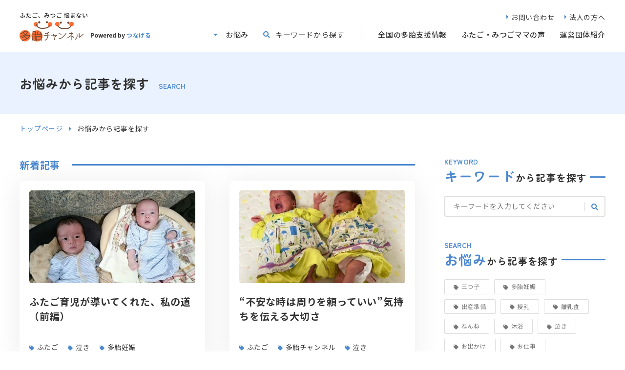

--- FILE ---
content_type: text/html; charset=UTF-8
request_url: https://tatai-ch.jp/worries.html?tagsearch=naki
body_size: 6143
content:
<!DOCTYPE html>
<html lang="ja">

<head prefix="og: http://ogp.me/ns# fb: http://ogp.me/ns/fb# article: http://ogp.me/ns/article#">
<meta name="csrf-token" content="vlhL680CD6MFsvPyNhYZ14aLvqrYkYIJyYxLBzEl"> 

  <meta charset="UTF-8">
  <title>お悩みから記事を探す｜多胎チャンネル（NPO法人つなげる）</title>
  <meta name="description" content="多胎チャンネルはふたごをはじめとする多胎家庭に役立つ情報発信で子育てを応援する為のWEBメディアサイトです。情報発信を通じて育児に悩むママやパパの支援をしています。">
  <meta name="keywords" content="ふたご,メディア,多胎チャンネル">
  <meta name="viewport" content="width=device-width, initial-scale=1, maximum-scale=1">
  <meta name="format-detection" content="telephone=no">
  <meta name="application-name" content="多胎家庭に役立つ情報メディアサイト｜多胎チャンネル（NPO法人つなげる）" /><meta name="apple-mobile-web-app-capable" content="yes" /><meta name="apple-mobile-web-app-title" content="多胎家庭に役立つ情報メディアサイト｜多胎チャンネル（NPO法人つなげる）" /><meta name="msapplication-TileColor" content="#FFF" /><meta name="theme-color" content="#FFF" /><meta name="apple-mobile-web-app-status-bar-style" content="#FFF" /><link rel="apple-touch-icon" sizes="57x57" href="https://tatai-ch.jp/data/favicons/site/apple-icon-57x57.png?v=210126070100" /><link rel="apple-touch-icon" sizes="60x60" href="https://tatai-ch.jp/data/favicons/site/apple-icon-60x60.png?v=210126070100" /><link rel="apple-touch-icon" sizes="72x72" href="https://tatai-ch.jp/data/favicons/site/apple-icon-72x72.png?v=210126070100" /><link rel="apple-touch-icon" sizes="114x114" href="https://tatai-ch.jp/data/favicons/site/apple-icon-114x114.png?v=210126070100" /><link rel="apple-touch-icon" sizes="76x76" href="https://tatai-ch.jp/data/favicons/site/apple-icon-76x76.png?v=210126070100" /><link rel="apple-touch-icon" sizes="120x120" href="https://tatai-ch.jp/data/favicons/site/apple-icon-120x120.png?v=210126070100" /><link rel="apple-touch-icon" sizes="152x152" href="https://tatai-ch.jp/data/favicons/site/apple-icon-152x152.png?v=210126070100" /><link rel="apple-touch-icon" sizes="180x180" href="https://tatai-ch.jp/data/favicons/site/apple-icon-180x180.png?v=210126070100" /><link rel="icon" type="image/png" href="https://tatai-ch.jp/data/favicons/site/favicon-32x32.png?v=210126070100" sizes="32x32" /><link rel="icon" type="image/png" href="https://tatai-ch.jp/data/favicons/site/android-icon-36x36.png?v=210126070100" sizes="36x36" /><link rel="icon" type="image/png" href="https://tatai-ch.jp/data/favicons/site/android-icon-48x48.png?v=210126070100" sizes="48x48" /><link rel="icon" type="image/png" href="https://tatai-ch.jp/data/favicons/site/android-icon-72x72.png?v=210126070100" sizes="72x72" /><link rel="icon" type="image/png" href="https://tatai-ch.jp/data/favicons/site/android-icon-96x96.png?v=210126070100" sizes="96x96" /><link rel="icon" type="image/png" href="https://tatai-ch.jp/data/favicons/site/android-icon-144x144.png?v=210126070100" sizes="144x144" /><link rel="icon" type="image/png" href="https://tatai-ch.jp/data/favicons/site/android-icon-192x192.png?v=210126070100" sizes="192x192" /><link rel="icon" type="image/png" href="https://tatai-ch.jp/data/favicons/site/favicon-96x96.png?v=210126070100" sizes="96x96" /><link rel="icon" type="image/png" href="https://tatai-ch.jp/data/favicons/site/favicon-16x16.png?v=210126070100" sizes="16x16" /><meta name="msapplication-TileImage" content="https://tatai-ch.jp/data/favicons/site/ms-icon-144x144.png?v=210126070100" /><meta name="msapplication-square70x70logo" content="https://tatai-ch.jp/data/favicons/site/ms-icon-70x70.png?v=210126070100" /><meta name="msapplication-square150x150logo" content="https://tatai-ch.jp/data/favicons/site/ms-icon-150x150.png?v=210126070100" /><meta name="msapplication-wide310x150logo" content="https://tatai-ch.jp/data/favicons/site/ms-icon-310x150.png?v=210126070100" /><meta name="msapplication-square310x310logo" content="https://tatai-ch.jp/data/favicons/site/ms-icon-310x310.png?v=210126070100" /><link href="https://tatai-ch.jp/data/favicons/site/apple-startup-320x460.png?v=210126070100" media="(device-width: 320px) and (device-height: 480px) and (-webkit-device-pixel-ratio: 1)" rel="apple-touch-startup-image" /><link href="https://tatai-ch.jp/data/favicons/site/apple-startup-640x920.png?v=210126070100" media="(device-width: 320px) and (device-height: 480px) and (-webkit-device-pixel-ratio: 2)" rel="apple-touch-startup-image" /><link href="https://tatai-ch.jp/data/favicons/site/apple-startup-640x1096.png?v=210126070100" media="(device-width: 320px) and (device-height: 568px) and (-webkit-device-pixel-ratio: 2)" rel="apple-touch-startup-image" /><link href="https://tatai-ch.jp/data/favicons/site/apple-startup-748x1024.png?v=210126070100" media="(device-width: 768px) and (device-height: 1024px) and (-webkit-device-pixel-ratio: 1) and (orientation: landscape)" rel="apple-touch-startup-image" /><link href="https://tatai-ch.jp/data/favicons/site/apple-startup-750x1024.png?v=210126070100" media="" rel="apple-touch-startup-image" /><link href="https://tatai-ch.jp/data/favicons/site/apple-startup-750x1294.png?v=210126070100" media="(device-width: 375px) and (device-height: 667px) and (-webkit-device-pixel-ratio: 2)" rel="apple-touch-startup-image" /><link href="https://tatai-ch.jp/data/favicons/site/apple-startup-768x1004.png?v=210126070100" media="(device-width: 768px) and (device-height: 1024px) and (-webkit-device-pixel-ratio: 1) and (orientation: portrait)" rel="apple-touch-startup-image" /><link href="https://tatai-ch.jp/data/favicons/site/apple-startup-1182x2208.png?v=210126070100" media="(device-width: 414px) and (device-height: 736px) and (-webkit-device-pixel-ratio: 3) and (orientation: landscape)" rel="apple-touch-startup-image" /><link href="https://tatai-ch.jp/data/favicons/site/apple-startup-1242x2148.png?v=210126070100" media="(device-width: 414px) and (device-height: 736px) and (-webkit-device-pixel-ratio: 3) and (orientation: portrait)" rel="apple-touch-startup-image" /><link href="https://tatai-ch.jp/data/favicons/site/apple-startup-1496x2048.png?v=210126070100" media="(device-width: 768px) and (device-height: 1024px) and (-webkit-device-pixel-ratio: 2) and (orientation: landscape)" rel="apple-touch-startup-image" /><link href="https://tatai-ch.jp/data/favicons/site/apple-startup-1536x2008.png?v=210126070100" media="(device-width: 768px) and (device-height: 1024px) and (-webkit-device-pixel-ratio: 2) and (orientation: portrait)" rel="apple-touch-startup-image" /><link rel="manifest" href="https://tatai-ch.jp/data/favicons/site/manifest.json?v=210126070100" />  <link rel="canonical" href="https://tatai-ch.jp/worries.html">
  
  <meta property="og:title" content="お悩みから記事を探す｜多胎チャンネル（NPO法人つなげる）" />
  <meta property="og:type" content="article" />
  <meta property="og:description" content="多胎チャンネルはふたごをはじめとする多胎家庭に役立つ情報発信で子育てを応援する為のWEBメディアサイトです。情報発信を通じて育児に悩むママやパパの支援をしています。" />
  <meta property="og:url" content="https://tatai-ch.jp/worries.html" />
  <meta property="og:site_name" content="つなげる" />
  <meta property="og:image" content="https://tatai-ch.jp/data/confs/1/7552facee2f1180ed144c26836d35815-1659058350.png" />
  <meta name="twitter:card" content="summary_large_image" />
  <meta name="twitter:image" content="https://tatai-ch.jp/data/confs/1/7552facee2f1180ed144c26836d35815-1659058350.png">
  
  <link rel="stylesheet" href="https://tatai-ch.jp/data/themes/tsunageru/css/import.css">
  <link rel="preconnect" href="//fonts.googleapis.com">
  <link rel="preconnect" href="//fonts.gstatic.com" crossorigin>
  <link href="//fonts.googleapis.com/css2?family=Montserrat:wght@600&family=Noto+Sans+JP:wght@400;500;700&family=Zen+Maru+Gothic:wght@700&display=swap" rel="stylesheet">

  <link rel="stylesheet" href="//use.fontawesome.com/releases/v5.13.0/css/all.css">
  
<p>
<script async="" src="https://www.googletagmanager.com/gtag/js?id=G-1FP4DK4208"></script>
<script>
  window.dataLayer = window.dataLayer || [];
  function gtag(){dataLayer.push(arguments);}
  gtag('js', new Date());

  gtag('config', 'G-1FP4DK4208');
</script>
</p>

</head>

<body class="top">


  <script src="//ajax.googleapis.com/ajax/libs/jquery/2.2.4/jquery.min.js"></script>
  <script src="//cdn.jsdelivr.net/npm/viewport-extra@1.0.3/dist/viewport-extra.min.js"></script>
  <script src="https://tatai-ch.jp/data/themes/tsunageru/js/module/form.js"></script>

  <script src='https://tatai-ch.jp/data/themes/tsunageru/js/jquery.matchHeight-min.js'></script>
  <script src="https://tatai-ch.jp/data/themes/tsunageru/js/common.js"></script>

  
  <div class="l-container">

    
    <header class="header">
<div class="container">
<div class="header-container">
<div class="site-logo"><a href="https://tatai-ch.jp" class="fade"><img src="/data/media/tsunageru/layout/header/logo.png" alt="ふたご、みつご 悩まない 多胎メディア Powered by つなげる" /></a>
<p class="link">Powered by<a href="https://tsunagerunpo.com/" target="_brank">つなげる</a></p>
</div>
<div class="nav-wrap">
<p class="site-nav pc"><a href="https://tatai-ch.jp/contact.html" class="mr20">お問い合わせ</a><a href="https://tatai-ch.jp/corporate">法人の方へ</a></p>
<nav class="header-nav pc">
<ul class="search-nav">
<li class="item js-dropdown"><a href="https://tatai-ch.jp/worries.html" class="-icondown">お悩み</a>
<div class="dropdown-menu">
<ul class="tag-list02">
<li class="item"><a href="https://tatai-ch.jp/worries.html?tagsearch=mitsugo">三つ子</a></li>
<li class="item"><a href="https://tatai-ch.jp/worries.html?tagsearch=ninshin">多胎妊娠</a></li>
<li class="item"><a href="https://tatai-ch.jp/worries.html?tagsearch=junbi">出産準備</a></li>
<li class="item"><a href="https://tatai-ch.jp/worries.html?tagsearch=junyu">授乳</a></li>
<li class="item"><a href="https://tatai-ch.jp/worries.html?tagsearch=rinyushoku">離乳食</a></li>
<li class="item"><a href="https://tatai-ch.jp/worries.html?tagsearch=nenne">ねんね</a></li>
<li class="item"><a href="https://tatai-ch.jp/worries.html?tagsearch=rinyoku">沐浴</a></li>
<li class="item"><a href="https://tatai-ch.jp/worries.html?tagsearch=naki">泣き</a></li>
<li class="item"><a href="https://tatai-ch.jp/worries.html?tagsearch=odekake">お出かけ</a></li>
<li class="item"><a href="https://tatai-ch.jp/worries.html?tagsearch=oshigoto">お仕事</a></li>
<li class="item"><a href="https://tatai-ch.jp/worries.html?tagsearch=life">生活・お金</a></li>
</ul>
</div>
</li>
<li class="item js-dropdown"><a href="https://tatai-ch.jp/keyword.html" class="-iconsearch">キーワードから探す</a>
<div class="dropdown-menu"><form action="https://tatai-ch.jp/keyword.html">
<div class="search-form mb0"><input type="text" placeholder="キーワードを入力" name="keyword" class="input" /> <button type="submit" class="submit-btn"><i class="fas fa-search"></i></button></div>
</form></div>
</li>
</ul>
<ul class="g-nav">
<li class="item"><a href="https://tatai-ch.jp/various_places">全国の多胎支援情報</a> </li>
<li class="item js-dropdown"><a href="https://tatai-ch.jp/voice">ふたご・みつごママの声</a> </li>
<li class="item"><a href="https://tatai-ch.jp/about">運営団体紹介</a></li>
</ul>
</nav>
<div class="slidemenu-btn tb">
<div class="bars"><span class="bar"></span> <span class="bar"></span> <span class="bar"></span></div>
</div>
</div>
</div>
</div>
</header>

<div class="slide-overlay"></div>
<div class="slide-menu">
<div class="slide-container"><header class="slide-header">
<div class="slide-logo"><img src="/data/media/tsunageru/layout/header/logo.png" alt="ふたご、みつご 悩まない 多胎メディア Powered by つなげる" /></div>
<div class="slidemenu-btn -close">
<div class="bars"><span class="bar"></span> <span class="bar"></span> <span class="bar"></span></div>
</div>
</header>
<div class="slide-search"><form action="https://tatai-ch.jp/keyword.html">
<div class="search-form mb35"><input type="text" placeholder="キーワードを入力してください" name="keyword" class="input" /> <button type="submit" class="submit-btn"><i class="fas fa-search"></i></button></div>
</form></div>
<div class="slide-tagarea">
<ul class="inner-menu">
<li class="item"><a href="https://tatai-ch.jp/media">多胎妊娠・育児のための記事</a></li>
</ul>
</div>
<div class="slide-tagarea">
<div class="slide-heading">
<h2 class="top">お悩み別に記事を探す</h2>
</div>
<ul class="tag-list02">
<li class="item"><a href="https://tatai-ch.jp/worries.html?tagsearch=mitsugo">三つ子</a></li>
<li class="item"><a href="https://tatai-ch.jp/worries.html?tagsearch=ninshin">多胎妊娠</a></li>
<li class="item"><a href="https://tatai-ch.jp/worries.html?tagsearch=junbi">出産準備</a></li>
<li class="item"><a href="https://tatai-ch.jp/worries.html?tagsearch=junyu">授乳</a></li>
<li class="item"><a href="https://tatai-ch.jp/worries.html?tagsearch=rinyushoku">離乳食</a></li>
<li class="item"><a href="https://tatai-ch.jp/worries.html?tagsearch=nenne">ねんね</a></li>
<li class="item"><a href="https://tatai-ch.jp/worries.html?tagsearch=rinyoku">沐浴</a></li>
<li class="item"><a href="https://tatai-ch.jp/worries.html?tagsearch=naki">泣き</a></li>
<li class="item"><a href="https://tatai-ch.jp/worries.html?tagsearch=odekake">お出かけ</a></li>
<li class="item"><a href="https://tatai-ch.jp/worries.html?tagsearch=oshigoto">お仕事</a></li>
<li class="item"><a href="https://tatai-ch.jp/worries.html?tagsearch=life">生活・お金</a></li>
</ul>
</div>
<ul class="inner-menu">
<li><a href="https://tatai-ch.jp/various_places">全国の多胎支援情報</a></li>
<li><a href="https://tatai-ch.jp/voice">ふたご・みつごママの声</a></li>
<li><a href="https://tatai-ch.jp/corporate">法人の方へ</a></li>
<li><a href="https://tatai-ch.jp/about">運営団体紹介</a></li>
<li><a href="https://tatai-ch.jp/about#link01">多胎家庭を支援する活動</a></li>
</ul>
<div class="slide-inq"><a href="https://tatai-ch.jp/contact.html" class="inq-btn">お問い合わせ</a></div>
</div>
</div>
<div class="key-visual">
<div class="container">
<h1><span class="main">お悩みから記事を探す</span><span class="en">SEARCH</span></h1>
</div>
</div>
<div class="breadcrumb-wrapper">
<ul class="breadcrumb-list">
<li class="item"><a href="https://tatai-ch.jp">トップページ</a></li>

<li class="item"><span>お悩みから記事を探す</span></li>
</ul>
</div>
    

    
    <div class="l-main -lower">
      <div class="container">

        
        <div class="l-page">
                    
<h4 class="mb30-tb">新着記事</h4>

<div class="top-entry-list"><article class="item top-entry-card hover-all"><a href="https://tatai-ch.jp/media/life/20230622_3.html" target="_self"></a>
<figure class="imgwrapper ofi"> <img src="https://tatai-ch.jp/data/pages/00/00/00/29/04/ac4d71e9b1f35e1d15e74123d816f8ef-1688776987.jpg" alt="ふたご育児が導いてくれた、私の道（前編）" /> </figure>
<div class="contentwrapper">
<div class="content">
<p class="ttl" data-mh="top-entry-card-ttl">ふたご育児が導いてくれた、私の道（前編）</p>
</div>
<ul class="tag-list"><li class="item"><span>ふたご</span></li>
<li class="item"><span>泣き</span></li>
<li class="item"><span>多胎妊娠</span></li>
</ul>
</div>
</article>
<article class="item top-entry-card hover-all"><a href="https://tatai-ch.jp/media/life/20230615.html" target="_self"></a>
<figure class="imgwrapper ofi"> <img src="https://tatai-ch.jp/data/pages/00/00/00/28/67/c117d64e03b9957bc12b2f58bcf6df41-1687236484.jpg" alt="“不安な時は周りを頼っていい”気持ちを伝える大切さ" /> </figure>
<div class="contentwrapper">
<div class="content">
<p class="ttl" data-mh="top-entry-card-ttl">“不安な時は周りを頼っていい”気持ちを伝える大切さ</p>
</div>
<ul class="tag-list"><li class="item"><span>ふたご</span></li>
<li class="item"><span>多胎チャンネル</span></li>
<li class="item"><span>泣き</span></li>
</ul>
</div>
</article>
<article class="item top-entry-card hover-all"><a href="https://tatai-ch.jp/media/life/20230417.html" target="_self"></a>
<figure class="imgwrapper ofi"> <img src="https://tatai-ch.jp/data/pages/00/00/00/27/79/5ad010e5386908d3b6f41b5e71050290-1683849991.jpg" alt="ふたごが私にくれたもの" /> </figure>
<div class="contentwrapper">
<div class="content">
<p class="ttl" data-mh="top-entry-card-ttl">ふたごが私にくれたもの</p>
</div>
<ul class="tag-list"><li class="item"><span>多胎妊娠</span></li>
<li class="item"><span>泣き</span></li>
<li class="item"><span>ねんね</span></li>
</ul>
</div>
</article>
<article class="item top-entry-card hover-all"><a href="https://tatai-ch.jp/media/life/20230309.html" target="_self"></a>
<figure class="imgwrapper ofi"> <img src="https://tatai-ch.jp/data/pages/00/00/00/27/30/7cb6d3e4205c01a48765a43e398fe80d-1680948030.jpeg" alt="ふたごで育ってきた私が、多胎育児に思うこと" /> </figure>
<div class="contentwrapper">
<div class="content">
<p class="ttl" data-mh="top-entry-card-ttl">ふたごで育ってきた私が、多胎育児に思うこと</p>
</div>
<ul class="tag-list"><li class="item"><span>多胎妊娠</span></li>
<li class="item"><span>泣き</span></li>
<li class="item"><span>ねんね</span></li>
</ul>
</div>
</article>
<article class="item top-entry-card hover-all"><a href="https://tatai-ch.jp/media/life/20230126.html" target="_self"></a>
<figure class="imgwrapper ofi"> <img src="https://tatai-ch.jp/data/pages/00/00/00/27/25/d7bf8ad9ea4a47c27ad88e0e35ad1a9f-1680947934.jpg" alt="大事なのは、ママが楽に子育てできること（前編）" /> </figure>
<div class="contentwrapper">
<div class="content">
<p class="ttl" data-mh="top-entry-card-ttl">大事なのは、ママが楽に子育てできること（前編）</p>
</div>
<ul class="tag-list"><li class="item"><span>多胎妊娠</span></li>
<li class="item"><span>泣き</span></li>
<li class="item"><span>ねんね</span></li>
</ul>
</div>
</article>
<article class="item top-entry-card hover-all"><a href="https://tatai-ch.jp/media/interview/20221116.html" target="_self"></a>
<figure class="imgwrapper ofi"> <img src="https://tatai-ch.jp/data/pages/00/00/00/27/23/5e53024ff2ae486066ee38df9b52fc84-1680947892.png" alt="命を預かることは、当たり前じゃない（前編）" /> </figure>
<div class="contentwrapper">
<div class="content">
<p class="ttl" data-mh="top-entry-card-ttl">命を預かることは、当たり前じゃない（前編）</p>
</div>
<ul class="tag-list"><li class="item"><span>多胎妊娠</span></li>
<li class="item"><span>泣き</span></li>
<li class="item"><span>多胎チャンネル</span></li>
</ul>
</div>
</article>
</div>

<div class="top-entry-pager"><div class="pagination">
		
                    <a class="item icon" href="#"></a>
        
                                                        <a class="active item" href="#">1</a>
                                                                                    <a class="item" href="https://tatai-ch.jp/worries.html?page_p=2">2</a>
                                    
                    <a class="item icon" href="https://tatai-ch.jp/worries.html?page_p=2"></a>
           </div>
</div>


                  </div>
        

        
        <div class="l-side">
          <section class="side-sec">
<div class="side-heading">
<p class="en">KEYWORD</p>
<h2 class="top"><span class="txt"><span class="main">キーワード</span><span class="sub">から記事を探す</span></span></h2>
</div>
<form action="https://tatai-ch.jp/keyword.html" method="get">
<div class="search-form mb35 mb20-tb"><input type="text" placeholder="キーワードを入力してください" name="keyword" class="input" /> <button type="submit" class="submit-btn"><i class="fas fa-search"></i></button></div>
</form></section>

<section class="side-sec">
<div class="side-heading">
<p class="en">SEARCH</p>
<h2 class="top"><span class="txt"><span class="main">お悩み</span><span class="sub">から記事を探す</span></span></h2>
</div>
<ul class="tag-list02">
<li class="item"><a href="https://tatai-ch.jp/worries.html?tagsearch=mitsugo">三つ子</a></li>
<li class="item"><a href="https://tatai-ch.jp/worries.html?tagsearch=ninshin">多胎妊娠</a></li>
<li class="item"><a href="https://tatai-ch.jp/worries.html?tagsearch=shussan">出産準備</a></li>
<li class="item"><a href="https://tatai-ch.jp/worries.html?tagsearch=junyu">授乳</a></li>
<li class="item"><a href="https://tatai-ch.jp/worries.html?tagsearch=rinyushoku">離乳食</a></li>
<li class="item"><a href="https://tatai-ch.jp/worries.html?tagsearch=nenne">ねんね</a></li>
<li class="item"><a href="https://tatai-ch.jp/worries.html?tagsearch=rinyoku">沐浴</a></li>
<li class="item"><a href="https://tatai-ch.jp/worries.html?tagsearch=naki">泣き</a></li>
<li class="item"><a href="https://tatai-ch.jp/worries.html?tagsearch=odekake">お出かけ</a></li>
<li class="item"><a href="https://tatai-ch.jp/worries.html?tagsearch=oshigoto">お仕事</a></li>
<li class="item"><a href="https://tatai-ch.jp/worries.html?tagsearch=life">生活・お金</a></li>
</ul>
</section>
<section class="side-sec">
<div class="side-heading">
<p class="en">TOPIC</p>
<h2 class="top"><span class="txt"><span class="sub">最新記事</span></span></h2>
</div>
<ul class="recent-entry"><li class="entry">
<div class="entry-block hover-all"><a href="https://tatai-ch.jp/media/interview/20240510.html" target="_self"></a>
<figure class="img ofi"> <img src="https://tatai-ch.jp/data/pages/00/00/00/30/80/820f284b9c52366415d3d0ebd422e380-1718328275.jpg" alt="多胎家庭同士をつなげて、地域とつなぐ－尼崎ふたごＬＩＮＥ－（兵庫県尼崎市）－" /> </figure>
<div class="txt">多胎家庭同士をつなげて、地域とつなぐ－尼崎ふたごＬＩＮＥ－（兵庫県尼崎市）－</div>
</div>
</li>
<li class="entry">
<div class="entry-block hover-all"><a href="https://tatai-ch.jp/media/life/202403009.html" target="_self"></a>
<figure class="img ofi"> <img src="https://tatai-ch.jp/data/pages/00/00/00/31/45/7afbb1602613ec52b265d7a54ad27330-1720398656.png" alt="双子ママ座談会「双子の子育て、ざっくばらんにお話しください！」　" /> </figure>
<div class="txt">双子ママ座談会「双子の子育て、ざっくばらんにお話しください！」　</div>
</div>
</li>
<li class="entry">
<div class="entry-block hover-all"><a href="https://tatai-ch.jp/media/interview/20231206.html" target="_self"></a>
<figure class="img ofi"> <img src="https://tatai-ch.jp/data/pages/00/00/00/29/92/d2141c75b48c4babaa0521cff1d7391e-1703144452.jpg" alt="支援者インタビュー   これまで出会った多胎ママパパに、今日少しでも元気でいてほしい" /> </figure>
<div class="txt">支援者インタビュー   これまで出会った多胎ママパパに、今日少しでも元気でいてほしい</div>
</div>
</li>
<li class="entry">
<div class="entry-block hover-all"><a href="https://tatai-ch.jp/media/interview/20230705.html" target="_self"></a>
<figure class="img ofi"> <img src="https://tatai-ch.jp/data/pages/00/00/00/29/67/0e40d257692b0ad1f5356bbb45199497-1689905083.png" alt="【「ふたごハウス」居場所づくりのトライアンドエラー vol.5】　炊いたごはんの提供にも営業許可が必要？　編" /> </figure>
<div class="txt">【「ふたごハウス」居場所づくりのトライアンドエラー vol.5】　炊いたごはんの提供にも営業許可が必要？　編</div>
</div>
</li>
</ul>
</section>
<ul class="side-bnr">
<li class="item"><a href="https://tatai-ch.jp/various_places"><img alt="全国の多胎支援情報" src="/data/media/tsunageru/page/index/bnr04.jpg" /></a></li>
<li class="item"><a href="https://tatai-ch.jp/voice"><img alt="多胎ママの声" src="/data/media/tsunageru/page/index/bnr03.jpg" /></a></li>
</ul>
        </div>
        
      </div>
    </div>
    

    
    <div class="footer-topics -top">
<div class="container">
<div class="side-heading mb30 mb15-tb">
<p class="en">CATEGORY</p>
<h2 class="top"><span class="txt"><span class="main">すべての記事カテゴリ</span></span></h2>
</div>
<div class="footer-cat">
<div class="cat-list">
<div class="item">
<div class="cat-card hover-all"><a href="https://tatai-ch.jp/media#tab01"></a>
<figure class="imgwrapper ofi"><img alt="ふたご、みつごのよくある悩み" src="/data/media/tsunageru/page/index/img01.jpg" /></figure>
<div class="content">
<p class="txt">みんなの<br class="sp" />出産後の生活</p>
</div>
</div>
</div>
<div class="item">
<div class="cat-card hover-all"><a href="https://tatai-ch.jp/media#tab02"></a>
<figure class="imgwrapper ofi"><img alt="多胎家庭におすすめ便利グッズ紹介" src="/data/media/tsunageru/page/index/img02.jpg" /></figure>
<div class="content">
<p class="txt">買ったもの<br />買わなかったもの</p>
</div>
</div>
</div>
<div class="item">
<div class="cat-card hover-all"><a href="https://tatai-ch.jp/media#tab03"></a>
<figure class="imgwrapper ofi"><img alt="気になる多胎家庭の常識" src="/data/media/tsunageru/page/index/img03.jpg" /></figure>
<div class="content">
<p class="txt">私と家族の<br />向き合い方</p>
</div>
</div>
</div>
<div class="item">
<div class="cat-card hover-all"><a href="https://tatai-ch.jp/media#tab04"></a>
<figure class="imgwrapper ofi"><img alt="多胎ママの働き方" src="/data/media/tsunageru/page/index/img04.jpg" /></figure>
<div class="content">
<p class="txt">『多胎育児』と<br class="sp" />『働く』</p>
</div>
</div>
</div>
<div class="item">
<div class="cat-card hover-all"><a href="https://tatai-ch.jp/media#tab05"></a>
<figure class="imgwrapper ofi"><img alt="多胎支援者インタビュー" src="/data/media/tsunageru/page/index/img06.jpg" /></figure>
<div class="content">
<p class="txt">多胎支援者インタビュー</p>
</div>
</div>
</div>
</div>
</div>
<div class="side-heading mb30 mb15-tb">
<p class="en">OTHER</p>
<h2 class="top"><span class="txt"><span class="main">その他情報</span></span></h2>
</div>
<ul class="footer-bnr">
<li class="item"><a href="https://tatai-ch.jp/various_places" class="fade"><img alt="全国の多胎支援情報" src="/data/media/tsunageru/page/index/bnr02.jpg" class="pctb" /><img alt="全国の多胎支援情報" src="/data/media/tsunageru/page/index/bnr04.jpg" class="sp" /></a></li>
<li class="item"><a href="https://tatai-ch.jp/voice" class="fade"><img alt="多胎ママの声" src="/data/media/tsunageru/page/index/bnr01.jpg" class="pctb" /><img alt="多胎ママの声" src="/data/media/tsunageru/page/index/bnr03.jpg" class="sp" /></a></li>
</ul>
</div>
</div>

<div class="page-top pagetop pc"><img src="/data/media/tsunageru/layout/footer/top.png" alt="TOP" /></div>
<footer>
<div class="container end-box">
<div class="footer-container">
<div class="footer-left">
<div class="footer-search">
<div class="footer-heading">
<h2 class="top">お悩み別に記事を探す</h2>
</div>
<ul class="search-list">
<ul class="search-list">
<li class="item"><a href="https://tatai-ch.jp/worries.html?tagsearch=mitsugo">三つ子</a></li>
<li class="item"><a href="https://tatai-ch.jp/worries.html?tagsearch=ninshin">多胎妊娠</a></li>
<li class="item"><a href="https://tatai-ch.jp/worries.html?tagsearch=shussan">出産準備</a></li>
<li class="item"><a href="https://tatai-ch.jp/worries.html?tagsearch=junyu">授乳</a></li>
<li class="item"><a href="https://tatai-ch.jp/worries.html?tagsearch=rinyushoku">離乳食</a></li>
<li class="item"><a href="https://tatai-ch.jp/worries.html?tagsearch=nenne">ねんね</a></li>
<li class="item"><a href="https://tatai-ch.jp/worries.html?tagsearch=rinyoku">沐浴</a></li>
<li class="item"><a href="https://tatai-ch.jp/worries.html?tagsearch=naki">泣き</a></li>
<li class="item"><a href="https://tatai-ch.jp/worries.html?tagsearch=odekake">お出かけ</a></li>
<li class="item"><a href="https://tatai-ch.jp/worries.html?tagsearch=oshigoto">お仕事</a></li>
<li class="item"><a href="https://tatai-ch.jp/worries.html?tagsearch=life">生活・お金</a></li>
</ul>
</ul>
</div>
<div class="footer-logo pc"><a href="https://tatai-ch.jp" class="fade"><img src="/data/media/tsunageru/layout/footer/logo.png" alt="ふたご、みつご 悩まない 多胎メディア Powered by つなげる" /></a>
<p class="link">Powered by<a href="https://tsunagerunpo.com/" target="_brank">つなげる</a></p>
</div>
</div>
<div class="footer-about">
<div class="footer-heading -heart">
<h2 class="top">多胎チャンネルについて</h2>
</div>
<div class="txt">多胎チャンネルは「ふたご、みつご 悩まない」をコンセプトに、悩める多胎家庭のママ、パパに先輩ママパパたちの声や、生活のコツなどの情報を日々配信しています。<br />多胎家庭に寄り添った記事で、みなさんの家庭が明るくなる未来を応援します！</div>
<ul class="footer-nav pctb">
<li><a href="https://tatai-ch.jp/various_places">全国の多胎支援情報</a></li>
<li><a href="https://tatai-ch.jp/voice">ふたご・みつごママの声</a></li>
<li><a href="https://tatai-ch.jp/about">運営団体紹介</a></li>
<li class="mr25"><a href="https://tatai-ch.jp/corporate">法人の方へ</a></li>

<li><a href="https://tatai-ch.jp/contact.html">お問い合わせ</a></li>
<li><a href="https://tatai-ch.jp/policy.html">サイトポリシー</a></li>
</ul>
</div>
<div class="footer-logo tb"><a href="https://tatai-ch.jp" class="fade"><img src="/data/media/tsunageru/layout/footer/logo.png" alt="ふたご、みつご 悩まない 多胎メディア Powered by つなげる" /></a>
<p class="link">Powered by<a href="https://tsunagerunpo.com/" target="_brank">つなげる</a></p>
</div>
</div>
<p class="copy-right">Copyright&copy; つなげる All Rights Reserved.</p>
</div>
</footer>
    

  </div>
  


<script>
	$(function(){
		function getParam(name, url) {
			if (!url) url = window.location.href;
			name = name.replace(/[\[\]]/g, "\\$&");
			var regex = new RegExp("[?&]" + name + "(=([^&#]*)|&|#|$)"),
			results = regex.exec(url);
			if (!results) return null;
			if (!results[2]) return '';
			return decodeURIComponent(results[2].replace(/\+/g, " "));
		}
		console.log(getParam('tagsearch'));
		if(getParam('tagsearch')){
			$('.pagination .item').each(function(){
				var ahref = $(this).attr('href')+'&tagsearch='+getParam('tagsearch');
				$(this).attr('href',ahref);
			})
		}
	});
</script>
</body>

</html>

--- FILE ---
content_type: text/css
request_url: https://tatai-ch.jp/data/themes/tsunageru/css/import.css
body_size: 25474
content:
*,::before,::after{-webkit-box-sizing:border-box;box-sizing:border-box}*{font-size:inherit;line-height:inherit;letter-spacing:.06em}::before,::after{display:inline-block;text-decoration:inherit;vertical-align:inherit}html{font-family:sans-serif;-ms-text-size-adjust:100%;-webkit-text-size-adjust:100%}body{background:#fff;margin:0;padding:0;-webkit-font-smoothing:antialiased}footer,header,hgroup,nav,section{display:block}audio,canvas,progress,video{display:inline-block;vertical-align:baseline}audio:not([controls]){display:none;height:0}[hidden]{display:none}a{background-color:transparent}a:active,a:hover{outline:0}b,strong{font-weight:bold}small{font-size:80%}sub,sup{font-size:75%;line-height:0;position:relative;vertical-align:baseline}sup{top:-0.5em}sub{bottom:-0.25em}img{border:0;vertical-align:bottom;max-width:100%}img.pdf_icon{vertical-align:middle}svg:not(:root){overflow:hidden}hr{-webkit-box-sizing:content-box;box-sizing:content-box;height:0}*:not(input):not(select):not(button):not(textarea):not(label):focus{outline:none}select{height:30px;color:inherit;font:inherit;margin:0;padding:0 20px 0 5px;line-height:1}button,input,textarea{color:inherit;font:inherit;margin:0;padding:4px 6px;border:1px solid #ccc;border-radius:4px;outline:none}input:not([type="checkbox"]):not([type="radio"]),textarea,button{-webkit-appearance:none}input{padding:0 6px}input:focus,textarea:focus{outline:none}input[type="button"],input[type="submit"]{background-color:transparent;border:none}button{overflow:visible;background-color:transparent;border-radius:0;border:none}button,select{text-transform:none}button,input[type="button"],input[type="reset"],input[type="submit"]{-webkit-appearance:none;cursor:pointer}button[disabled],input[disabled]{cursor:default}button::-moz-focus-inner,input::-moz-focus-inner{border:0;padding:0}input{line-height:normal}input[type="checkbox"],input[type="radio"]{-webkit-box-sizing:border-box;box-sizing:border-box;padding:0 5px 0 0}input[type="number"]::-webkit-inner-spin-button,input[type="number"]::-webkit-outer-spin-button{height:auto}input[type="search"]{-webkit-appearance:textfield;-webkit-box-sizing:content-box;box-sizing:content-box}input[type="search"]::-webkit-search-cancel-button,input[type="search"]::-webkit-search-decoration{-webkit-appearance:none}input[type="text"],select,textarea{font-size:100%}input[type="text"]:focus,textarea:focus{-webkit-transition:0.2s;transition:0.2s}input[type="text"]:focus,textarea:focus{border-color:rgba(82,168,236,0.8);outline:0;outline:thin dotted \9;-webkit-box-shadow:inset 0 1px 1px rgba(0,0,0,0.075),0 0 8px rgba(82,168,236,0.6);box-shadow:inset 0 1px 1px rgba(0,0,0,0.075),0 0 8px rgba(82,168,236,0.6)}textarea{overflow:auto;resize:vertical}label{display:inline-block}table{border-collapse:collapse;border-spacing:0}td,th{text-align:left;vertical-align:top}ol{list-style-position:inside}li{list-style-type:none}address{font-style:normal}div,dl,dt,dd,ul,ol,li,h1,h2,h3,h4,h5,h6,form,p,table,thead,tbody,tfoot,address{margin:0;padding:0}input,textarea,table,thead,tbody,tfoot,address{text-align:left}div,dl,dt,dd,ul,ol,li,form,p{text-align:inherit}h1,h2,h3,h4,h5,h6{line-height:normal;font-weight:normal}figure{margin:0}.button01,.button02{padding:10px 20px;display:inline-block;width:100%;font-weight:bold;color:#fff;position:relative;text-align:center;text-decoration:none;border:1px solid transparent;border-radius:3px;background:#4D89CF;-webkit-transition:all 0.3s;transition:all 0.3s}.button01::before,.button02::before{content:'\f0da';position:absolute;top:50%;right:15px;color:currentColor;font-size:14px;font-family:"Font Awesome 5 Free";font-weight:900;-webkit-transform:translateY(-50%);transform:translateY(-50%)}.button01:hover,.button02:hover{color:#4D89CF;background:#fff;border-color:currentColor;text-decoration:none}.button01.-back::before,.-back.button02::before{content:'\f0d9';left:15px;right:auto}.button01.-back.-mini,.-back.-mini.button02{text-align:left;max-width:285px;color:#4D89CF;background:#e9f2fe;width:150px;padding:15px 18px 15px 40px}.button01.-back.-mini:hover,.-back.-mini.button02:hover{color:#fff;background:#4D89CF;border-color:#4D89CF;text-decoration:none}.button01.-blank-link::before,.-blank-link.button02::before{content:'\f35d'}.button01.-introduction,.-introduction.button02{width:285px}@media only screen and (max-width: 768px){.button01,.button02{text-align:left}.button01.-back,.-back.button02{padding:10px 20px 10px 40px}}.button02{background-color:#CF8E4D;border-color:#CF8E4D}.button02:hover{color:#CF8E4D}.table01{width:100%}.table02{width:100%;border-top:1px solid #ddd;border-bottom:1px solid #ddd}.table02 tr{border-top:1px solid #ddd}.table02 tr th,.table02 tr td{padding:23px 20px;border-bottom:1px solid #DDD;vertical-align:top}.table02 tr:last-child th,.table02 tr:last-child td{border-bottom-width:0}.table02.-fix th,.table02.-fix td{border:1px solid #ddd;text-align:center;vertical-align:middle}.table02.-fix:last-child{margin-bottom:0}.table02.-min td{text-align:left !important}.table02.-min tr th,.table02.-min tr td{padding:8px 15px;font-size:14px}.table02.-bdtopnone{border-top:none}.table02.-bdtopnone tr:first-child{border-top:none}.table02.-bdtopnone td{padding-left:18px}@media only screen and (max-width: 768px){.table02 tr{display:block;padding:18px 0}.table02 tr th,.table02 tr td{padding:5px 20px;display:block;width:100% !important}.table02 tr th{font-size:15px;line-height:1.6;text-align:left;border-bottom:none}.table02 tr td{font-size:14px;text-align:left;border-bottom:none}}@media only screen and (max-width: 768px){.table02.-nodrop tr th,.table02.-nodrop tr td{display:table-cell !important;width:auto !important}.table02.-scroll{width:640px}}.mt0{margin-top:0px !important}.mr0{margin-right:0px !important}.mb0{margin-bottom:0px !important}.ml0{margin-left:0px !important}.pt0{padding-top:0px !important}.pr0{padding-right:0px !important}.pb0{padding-bottom:0px !important}.pl0{padding-left:0px !important}.mt1{margin-top:1px !important}.mr1{margin-right:1px !important}.mb1{margin-bottom:1px !important}.ml1{margin-left:1px !important}.pt1{padding-top:1px !important}.pr1{padding-right:1px !important}.pb1{padding-bottom:1px !important}.pl1{padding-left:1px !important}.mt2{margin-top:2px !important}.mr2{margin-right:2px !important}.mb2{margin-bottom:2px !important}.ml2{margin-left:2px !important}.pt2{padding-top:2px !important}.pr2{padding-right:2px !important}.pb2{padding-bottom:2px !important}.pl2{padding-left:2px !important}.mt3{margin-top:3px !important}.mr3{margin-right:3px !important}.mb3{margin-bottom:3px !important}.ml3{margin-left:3px !important}.pt3{padding-top:3px !important}.pr3{padding-right:3px !important}.pb3{padding-bottom:3px !important}.pl3{padding-left:3px !important}.mt4{margin-top:4px !important}.mr4{margin-right:4px !important}.mb4{margin-bottom:4px !important}.ml4{margin-left:4px !important}.pt4{padding-top:4px !important}.pr4{padding-right:4px !important}.pb4{padding-bottom:4px !important}.pl4{padding-left:4px !important}.mt5{margin-top:5px !important}.mr5{margin-right:5px !important}.mb5{margin-bottom:5px !important}.ml5{margin-left:5px !important}.pt5{padding-top:5px !important}.pr5{padding-right:5px !important}.pb5{padding-bottom:5px !important}.pl5{padding-left:5px !important}.mt6{margin-top:6px !important}.mr6{margin-right:6px !important}.mb6{margin-bottom:6px !important}.ml6{margin-left:6px !important}.pt6{padding-top:6px !important}.pr6{padding-right:6px !important}.pb6{padding-bottom:6px !important}.pl6{padding-left:6px !important}.mt7{margin-top:7px !important}.mr7{margin-right:7px !important}.mb7{margin-bottom:7px !important}.ml7{margin-left:7px !important}.pt7{padding-top:7px !important}.pr7{padding-right:7px !important}.pb7{padding-bottom:7px !important}.pl7{padding-left:7px !important}.mt8{margin-top:8px !important}.mr8{margin-right:8px !important}.mb8{margin-bottom:8px !important}.ml8{margin-left:8px !important}.pt8{padding-top:8px !important}.pr8{padding-right:8px !important}.pb8{padding-bottom:8px !important}.pl8{padding-left:8px !important}.mt9{margin-top:9px !important}.mr9{margin-right:9px !important}.mb9{margin-bottom:9px !important}.ml9{margin-left:9px !important}.pt9{padding-top:9px !important}.pr9{padding-right:9px !important}.pb9{padding-bottom:9px !important}.pl9{padding-left:9px !important}.mt10{margin-top:10px !important}.mr10{margin-right:10px !important}.mb10{margin-bottom:10px !important}.ml10{margin-left:10px !important}.pt10{padding-top:10px !important}.pr10{padding-right:10px !important}.pb10{padding-bottom:10px !important}.pl10{padding-left:10px !important}.mt11{margin-top:11px !important}.mr11{margin-right:11px !important}.mb11{margin-bottom:11px !important}.ml11{margin-left:11px !important}.pt11{padding-top:11px !important}.pr11{padding-right:11px !important}.pb11{padding-bottom:11px !important}.pl11{padding-left:11px !important}.mt12{margin-top:12px !important}.mr12{margin-right:12px !important}.mb12{margin-bottom:12px !important}.ml12{margin-left:12px !important}.pt12{padding-top:12px !important}.pr12{padding-right:12px !important}.pb12{padding-bottom:12px !important}.pl12{padding-left:12px !important}.mt13{margin-top:13px !important}.mr13{margin-right:13px !important}.mb13{margin-bottom:13px !important}.ml13{margin-left:13px !important}.pt13{padding-top:13px !important}.pr13{padding-right:13px !important}.pb13{padding-bottom:13px !important}.pl13{padding-left:13px !important}.mt14{margin-top:14px !important}.mr14{margin-right:14px !important}.mb14{margin-bottom:14px !important}.ml14{margin-left:14px !important}.pt14{padding-top:14px !important}.pr14{padding-right:14px !important}.pb14{padding-bottom:14px !important}.pl14{padding-left:14px !important}.mt15{margin-top:15px !important}.mr15{margin-right:15px !important}.mb15{margin-bottom:15px !important}.ml15{margin-left:15px !important}.pt15{padding-top:15px !important}.pr15{padding-right:15px !important}.pb15{padding-bottom:15px !important}.pl15{padding-left:15px !important}.mt16{margin-top:16px !important}.mr16{margin-right:16px !important}.mb16{margin-bottom:16px !important}.ml16{margin-left:16px !important}.pt16{padding-top:16px !important}.pr16{padding-right:16px !important}.pb16{padding-bottom:16px !important}.pl16{padding-left:16px !important}.mt17{margin-top:17px !important}.mr17{margin-right:17px !important}.mb17{margin-bottom:17px !important}.ml17{margin-left:17px !important}.pt17{padding-top:17px !important}.pr17{padding-right:17px !important}.pb17{padding-bottom:17px !important}.pl17{padding-left:17px !important}.mt18{margin-top:18px !important}.mr18{margin-right:18px !important}.mb18{margin-bottom:18px !important}.ml18{margin-left:18px !important}.pt18{padding-top:18px !important}.pr18{padding-right:18px !important}.pb18{padding-bottom:18px !important}.pl18{padding-left:18px !important}.mt19{margin-top:19px !important}.mr19{margin-right:19px !important}.mb19{margin-bottom:19px !important}.ml19{margin-left:19px !important}.pt19{padding-top:19px !important}.pr19{padding-right:19px !important}.pb19{padding-bottom:19px !important}.pl19{padding-left:19px !important}.mt20{margin-top:20px !important}.mr20{margin-right:20px !important}.mb20{margin-bottom:20px !important}.ml20{margin-left:20px !important}.pt20{padding-top:20px !important}.pr20{padding-right:20px !important}.pb20{padding-bottom:20px !important}.pl20{padding-left:20px !important}.mt25{margin-top:25px !important}.mr25{margin-right:25px !important}.mb25{margin-bottom:25px !important}.ml25{margin-left:25px !important}.pt25{padding-top:25px !important}.pr25{padding-right:25px !important}.pb25{padding-bottom:25px !important}.pl25{padding-left:25px !important}.mt30{margin-top:30px !important}.mr30{margin-right:30px !important}.mb30{margin-bottom:30px !important}.ml30{margin-left:30px !important}.pt30{padding-top:30px !important}.pr30{padding-right:30px !important}.pb30{padding-bottom:30px !important}.pl30{padding-left:30px !important}.mt35{margin-top:35px !important}.mr35{margin-right:35px !important}.mb35{margin-bottom:35px !important}.ml35{margin-left:35px !important}.pt35{padding-top:35px !important}.pr35{padding-right:35px !important}.pb35{padding-bottom:35px !important}.pl35{padding-left:35px !important}.mt40{margin-top:40px !important}.mr40{margin-right:40px !important}.mb40{margin-bottom:40px !important}.ml40{margin-left:40px !important}.pt40{padding-top:40px !important}.pr40{padding-right:40px !important}.pb40{padding-bottom:40px !important}.pl40{padding-left:40px !important}.mt45{margin-top:45px !important}.mr45{margin-right:45px !important}.mb45{margin-bottom:45px !important}.ml45{margin-left:45px !important}.pt45{padding-top:45px !important}.pr45{padding-right:45px !important}.pb45{padding-bottom:45px !important}.pl45{padding-left:45px !important}.mt50{margin-top:50px !important}.mr50{margin-right:50px !important}.mb50{margin-bottom:50px !important}.ml50{margin-left:50px !important}.pt50{padding-top:50px !important}.pr50{padding-right:50px !important}.pb50{padding-bottom:50px !important}.pl50{padding-left:50px !important}.mt55{margin-top:55px !important}.mr55{margin-right:55px !important}.mb55{margin-bottom:55px !important}.ml55{margin-left:55px !important}.pt55{padding-top:55px !important}.pr55{padding-right:55px !important}.pb55{padding-bottom:55px !important}.pl55{padding-left:55px !important}.mt60{margin-top:60px !important}.mr60{margin-right:60px !important}.mb60{margin-bottom:60px !important}.ml60{margin-left:60px !important}.pt60{padding-top:60px !important}.pr60{padding-right:60px !important}.pb60{padding-bottom:60px !important}.pl60{padding-left:60px !important}.mt65{margin-top:65px !important}.mr65{margin-right:65px !important}.mb65{margin-bottom:65px !important}.ml65{margin-left:65px !important}.pt65{padding-top:65px !important}.pr65{padding-right:65px !important}.pb65{padding-bottom:65px !important}.pl65{padding-left:65px !important}.mt70{margin-top:70px !important}.mr70{margin-right:70px !important}.mb70{margin-bottom:70px !important}.ml70{margin-left:70px !important}.pt70{padding-top:70px !important}.pr70{padding-right:70px !important}.pb70{padding-bottom:70px !important}.pl70{padding-left:70px !important}.mt75{margin-top:75px !important}.mr75{margin-right:75px !important}.mb75{margin-bottom:75px !important}.ml75{margin-left:75px !important}.pt75{padding-top:75px !important}.pr75{padding-right:75px !important}.pb75{padding-bottom:75px !important}.pl75{padding-left:75px !important}.mt80{margin-top:80px !important}.mr80{margin-right:80px !important}.mb80{margin-bottom:80px !important}.ml80{margin-left:80px !important}.pt80{padding-top:80px !important}.pr80{padding-right:80px !important}.pb80{padding-bottom:80px !important}.pl80{padding-left:80px !important}.mt85{margin-top:85px !important}.mr85{margin-right:85px !important}.mb85{margin-bottom:85px !important}.ml85{margin-left:85px !important}.pt85{padding-top:85px !important}.pr85{padding-right:85px !important}.pb85{padding-bottom:85px !important}.pl85{padding-left:85px !important}.mt90{margin-top:90px !important}.mr90{margin-right:90px !important}.mb90{margin-bottom:90px !important}.ml90{margin-left:90px !important}.pt90{padding-top:90px !important}.pr90{padding-right:90px !important}.pb90{padding-bottom:90px !important}.pl90{padding-left:90px !important}.mt95{margin-top:95px !important}.mr95{margin-right:95px !important}.mb95{margin-bottom:95px !important}.ml95{margin-left:95px !important}.pt95{padding-top:95px !important}.pr95{padding-right:95px !important}.pb95{padding-bottom:95px !important}.pl95{padding-left:95px !important}.mt100{margin-top:100px !important}.mr100{margin-right:100px !important}.mb100{margin-bottom:100px !important}.ml100{margin-left:100px !important}.pt100{padding-top:100px !important}.pr100{padding-right:100px !important}.pb100{padding-bottom:100px !important}.pl100{padding-left:100px !important}.mt105{margin-top:105px !important}.mr105{margin-right:105px !important}.mb105{margin-bottom:105px !important}.ml105{margin-left:105px !important}.pt105{padding-top:105px !important}.pr105{padding-right:105px !important}.pb105{padding-bottom:105px !important}.pl105{padding-left:105px !important}.mt110{margin-top:110px !important}.mr110{margin-right:110px !important}.mb110{margin-bottom:110px !important}.ml110{margin-left:110px !important}.pt110{padding-top:110px !important}.pr110{padding-right:110px !important}.pb110{padding-bottom:110px !important}.pl110{padding-left:110px !important}.mt115{margin-top:115px !important}.mr115{margin-right:115px !important}.mb115{margin-bottom:115px !important}.ml115{margin-left:115px !important}.pt115{padding-top:115px !important}.pr115{padding-right:115px !important}.pb115{padding-bottom:115px !important}.pl115{padding-left:115px !important}.mt120{margin-top:120px !important}.mr120{margin-right:120px !important}.mb120{margin-bottom:120px !important}.ml120{margin-left:120px !important}.pt120{padding-top:120px !important}.pr120{padding-right:120px !important}.pb120{padding-bottom:120px !important}.pl120{padding-left:120px !important}.mt125{margin-top:125px !important}.mr125{margin-right:125px !important}.mb125{margin-bottom:125px !important}.ml125{margin-left:125px !important}.pt125{padding-top:125px !important}.pr125{padding-right:125px !important}.pb125{padding-bottom:125px !important}.pl125{padding-left:125px !important}.mt130{margin-top:130px !important}.mr130{margin-right:130px !important}.mb130{margin-bottom:130px !important}.ml130{margin-left:130px !important}.pt130{padding-top:130px !important}.pr130{padding-right:130px !important}.pb130{padding-bottom:130px !important}.pl130{padding-left:130px !important}.mt135{margin-top:135px !important}.mr135{margin-right:135px !important}.mb135{margin-bottom:135px !important}.ml135{margin-left:135px !important}.pt135{padding-top:135px !important}.pr135{padding-right:135px !important}.pb135{padding-bottom:135px !important}.pl135{padding-left:135px !important}.mt140{margin-top:140px !important}.mr140{margin-right:140px !important}.mb140{margin-bottom:140px !important}.ml140{margin-left:140px !important}.pt140{padding-top:140px !important}.pr140{padding-right:140px !important}.pb140{padding-bottom:140px !important}.pl140{padding-left:140px !important}.mt145{margin-top:145px !important}.mr145{margin-right:145px !important}.mb145{margin-bottom:145px !important}.ml145{margin-left:145px !important}.pt145{padding-top:145px !important}.pr145{padding-right:145px !important}.pb145{padding-bottom:145px !important}.pl145{padding-left:145px !important}.mt150{margin-top:150px !important}.mr150{margin-right:150px !important}.mb150{margin-bottom:150px !important}.ml150{margin-left:150px !important}.pt150{padding-top:150px !important}.pr150{padding-right:150px !important}.pb150{padding-bottom:150px !important}.pl150{padding-left:150px !important}.mt155{margin-top:155px !important}.mr155{margin-right:155px !important}.mb155{margin-bottom:155px !important}.ml155{margin-left:155px !important}.pt155{padding-top:155px !important}.pr155{padding-right:155px !important}.pb155{padding-bottom:155px !important}.pl155{padding-left:155px !important}.mt160{margin-top:160px !important}.mr160{margin-right:160px !important}.mb160{margin-bottom:160px !important}.ml160{margin-left:160px !important}.pt160{padding-top:160px !important}.pr160{padding-right:160px !important}.pb160{padding-bottom:160px !important}.pl160{padding-left:160px !important}.mt165{margin-top:165px !important}.mr165{margin-right:165px !important}.mb165{margin-bottom:165px !important}.ml165{margin-left:165px !important}.pt165{padding-top:165px !important}.pr165{padding-right:165px !important}.pb165{padding-bottom:165px !important}.pl165{padding-left:165px !important}.mt170{margin-top:170px !important}.mr170{margin-right:170px !important}.mb170{margin-bottom:170px !important}.ml170{margin-left:170px !important}.pt170{padding-top:170px !important}.pr170{padding-right:170px !important}.pb170{padding-bottom:170px !important}.pl170{padding-left:170px !important}.mt175{margin-top:175px !important}.mr175{margin-right:175px !important}.mb175{margin-bottom:175px !important}.ml175{margin-left:175px !important}.pt175{padding-top:175px !important}.pr175{padding-right:175px !important}.pb175{padding-bottom:175px !important}.pl175{padding-left:175px !important}.mt180{margin-top:180px !important}.mr180{margin-right:180px !important}.mb180{margin-bottom:180px !important}.ml180{margin-left:180px !important}.pt180{padding-top:180px !important}.pr180{padding-right:180px !important}.pb180{padding-bottom:180px !important}.pl180{padding-left:180px !important}.mt185{margin-top:185px !important}.mr185{margin-right:185px !important}.mb185{margin-bottom:185px !important}.ml185{margin-left:185px !important}.pt185{padding-top:185px !important}.pr185{padding-right:185px !important}.pb185{padding-bottom:185px !important}.pl185{padding-left:185px !important}.mt190{margin-top:190px !important}.mr190{margin-right:190px !important}.mb190{margin-bottom:190px !important}.ml190{margin-left:190px !important}.pt190{padding-top:190px !important}.pr190{padding-right:190px !important}.pb190{padding-bottom:190px !important}.pl190{padding-left:190px !important}.mt195{margin-top:195px !important}.mr195{margin-right:195px !important}.mb195{margin-bottom:195px !important}.ml195{margin-left:195px !important}.pt195{padding-top:195px !important}.pr195{padding-right:195px !important}.pb195{padding-bottom:195px !important}.pl195{padding-left:195px !important}.mt200{margin-top:200px !important}.mr200{margin-right:200px !important}.mb200{margin-bottom:200px !important}.ml200{margin-left:200px !important}.pt200{padding-top:200px !important}.pr200{padding-right:200px !important}.pb200{padding-bottom:200px !important}.pl200{padding-left:200px !important}.left-text{text-align:left !important}.right-text{text-align:right !important}.center-text{text-align:center !important}.f8px{font-size:8px !important}.f9px{font-size:9px !important}.f10px{font-size:10px !important}.f11px{font-size:11px !important}.f12px{font-size:12px !important}.f13px{font-size:13px !important}.f14px{font-size:14px !important}.f15px{font-size:15px !important}.f16px{font-size:16px !important}.f17px{font-size:17px !important}.f18px{font-size:18px !important}.f19px{font-size:19px !important}.f20px{font-size:20px !important}.f21px{font-size:21px !important}.f22px{font-size:22px !important}.f23px{font-size:23px !important}.f24px{font-size:24px !important}.f25px{font-size:25px !important}.f26px{font-size:26px !important}.f27px{font-size:27px !important}.f28px{font-size:28px !important}.f29px{font-size:29px !important}.f30px{font-size:30px !important}.f31px{font-size:31px !important}.f32px{font-size:32px !important}.f33px{font-size:33px !important}.f34px{font-size:34px !important}.f35px{font-size:35px !important}.f36px{font-size:36px !important}.f37px{font-size:37px !important}.f38px{font-size:38px !important}.f39px{font-size:39px !important}.f40px{font-size:40px !important}.lh10{line-height:1 !important}.lh11{line-height:1.1 !important}.lh12{line-height:1.2 !important}.lh13{line-height:1.3 !important}.lh14{line-height:1.4 !important}.lh15{line-height:1.5 !important}.lh16{line-height:1.6 !important}.lh17{line-height:1.7 !important}.lh18{line-height:1.8 !important}.lh19{line-height:1.9 !important}.lh20{line-height:2 !important}.lh21{line-height:2.1 !important}.lh22{line-height:2.2 !important}.lh23{line-height:2.3 !important}.lh24{line-height:2.4 !important}.lh25{line-height:2.5 !important}.lh26{line-height:2.6 !important}.lh27{line-height:2.7 !important}.lh28{line-height:2.8 !important}.lh29{line-height:2.9 !important}.lh30{line-height:3 !important}.ls0{letter-spacing:0em !important}.ls1{letter-spacing:.001em !important}.ls2{letter-spacing:.002em !important}.ls3{letter-spacing:.003em !important}.ls4{letter-spacing:.004em !important}.ls5{letter-spacing:.005em !important}.ls6{letter-spacing:.006em !important}.ls7{letter-spacing:.007em !important}.ls8{letter-spacing:.008em !important}.ls9{letter-spacing:.009em !important}.ls10{letter-spacing:.01em !important}.ls11{letter-spacing:.011em !important}.ls12{letter-spacing:.012em !important}.ls13{letter-spacing:.013em !important}.ls14{letter-spacing:.014em !important}.ls15{letter-spacing:.015em !important}.ls16{letter-spacing:.016em !important}.ls17{letter-spacing:.017em !important}.ls18{letter-spacing:.018em !important}.ls19{letter-spacing:.019em !important}.ls20{letter-spacing:.02em !important}.ls21{letter-spacing:.021em !important}.ls22{letter-spacing:.022em !important}.ls23{letter-spacing:.023em !important}.ls24{letter-spacing:.024em !important}.ls25{letter-spacing:.025em !important}.ls26{letter-spacing:.026em !important}.ls27{letter-spacing:.027em !important}.ls28{letter-spacing:.028em !important}.ls29{letter-spacing:.029em !important}.ls30{letter-spacing:.03em !important}.ls31{letter-spacing:.031em !important}.ls32{letter-spacing:.032em !important}.ls33{letter-spacing:.033em !important}.ls34{letter-spacing:.034em !important}.ls35{letter-spacing:.035em !important}.ls36{letter-spacing:.036em !important}.ls37{letter-spacing:.037em !important}.ls38{letter-spacing:.038em !important}.ls39{letter-spacing:.039em !important}.ls40{letter-spacing:.04em !important}.ls41{letter-spacing:.041em !important}.ls42{letter-spacing:.042em !important}.ls43{letter-spacing:.043em !important}.ls44{letter-spacing:.044em !important}.ls45{letter-spacing:.045em !important}.ls46{letter-spacing:.046em !important}.ls47{letter-spacing:.047em !important}.ls48{letter-spacing:.048em !important}.ls49{letter-spacing:.049em !important}.ls50{letter-spacing:.05em !important}.ls51{letter-spacing:.051em !important}.ls52{letter-spacing:.052em !important}.ls53{letter-spacing:.053em !important}.ls54{letter-spacing:.054em !important}.ls55{letter-spacing:.055em !important}.ls56{letter-spacing:.056em !important}.ls57{letter-spacing:.057em !important}.ls58{letter-spacing:.058em !important}.ls59{letter-spacing:.059em !important}.ls60{letter-spacing:.06em !important}.ls61{letter-spacing:.061em !important}.ls62{letter-spacing:.062em !important}.ls63{letter-spacing:.063em !important}.ls64{letter-spacing:.064em !important}.ls65{letter-spacing:.065em !important}.ls66{letter-spacing:.066em !important}.ls67{letter-spacing:.067em !important}.ls68{letter-spacing:.068em !important}.ls69{letter-spacing:.069em !important}.ls70{letter-spacing:.07em !important}.ls71{letter-spacing:.071em !important}.ls72{letter-spacing:.072em !important}.ls73{letter-spacing:.073em !important}.ls74{letter-spacing:.074em !important}.ls75{letter-spacing:.075em !important}.ls76{letter-spacing:.076em !important}.ls77{letter-spacing:.077em !important}.ls78{letter-spacing:.078em !important}.ls79{letter-spacing:.079em !important}.ls80{letter-spacing:.08em !important}.ls81{letter-spacing:.081em !important}.ls82{letter-spacing:.082em !important}.ls83{letter-spacing:.083em !important}.ls84{letter-spacing:.084em !important}.ls85{letter-spacing:.085em !important}.ls86{letter-spacing:.086em !important}.ls87{letter-spacing:.087em !important}.ls88{letter-spacing:.088em !important}.ls89{letter-spacing:.089em !important}.ls90{letter-spacing:.09em !important}.ls91{letter-spacing:.091em !important}.ls92{letter-spacing:.092em !important}.ls93{letter-spacing:.093em !important}.ls94{letter-spacing:.094em !important}.ls95{letter-spacing:.095em !important}.ls96{letter-spacing:.096em !important}.ls97{letter-spacing:.097em !important}.ls98{letter-spacing:.098em !important}.ls99{letter-spacing:.099em !important}.ls100{letter-spacing:.1em !important}.fw100{font-weight:100 !important}.fw200{font-weight:200 !important}.fw300{font-weight:300 !important}.fw400{font-weight:400 !important}.fw500{font-weight:500 !important}.fw600{font-weight:600 !important}.fw700{font-weight:700 !important}.fw800{font-weight:800 !important}.fw900{font-weight:900 !important}.clearfix:before,.clearfix:after{content:" ";display:table}.clearfix:after{clear:both}.absolute{position:absolute !important}.relative{position:relative !important}.static{position:static !important}.mt1em{margin-top:1em}.mb1em{margin-bottom:1em}.mw100{max-width:100%;height:auto}.w100{width:100% !important}.fade{-webkit-transition:opacity 0.2s;transition:opacity 0.2s;opacity:1;-webkit-backface-visibility:hidden;backface-visibility:hidden}.fade:hover{opacity:0.7}.left-box{float:left !important}@media only screen and (max-width: 768px){.left-box.-pc{float:none !important}}.right-box{float:right !important}@media only screen and (max-width: 768px){.right-box.-pc{float:none !important}}.center-box{margin-left:auto !important;margin-right:auto !important}.left-sp{float:left !important}.right-sp{float:right !important}.normal{font-weight:normal}.bold{font-weight:bold}@media only screen and (max-width: 768px){.left-text-tb{text-align:left !important}.right-text-tb{text-align:right !important}.center-text-tb{text-align:center !important}.mt0-tb{margin-top:0px !important}.mr0-tb{margin-right:0px !important}.mb0-tb{margin-bottom:0px !important}.ml0-tb{margin-left:0px !important}.pt0-tb{padding-top:0px !important}.pr0-tb{padding-right:0px !important}.pb0-tb{padding-bottom:0px !important}.pl0-tb{padding-left:0px !important}.mt1-tb{margin-top:1px !important}.mr1-tb{margin-right:1px !important}.mb1-tb{margin-bottom:1px !important}.ml1-tb{margin-left:1px !important}.pt1-tb{padding-top:1px !important}.pr1-tb{padding-right:1px !important}.pb1-tb{padding-bottom:1px !important}.pl1-tb{padding-left:1px !important}.mt2-tb{margin-top:2px !important}.mr2-tb{margin-right:2px !important}.mb2-tb{margin-bottom:2px !important}.ml2-tb{margin-left:2px !important}.pt2-tb{padding-top:2px !important}.pr2-tb{padding-right:2px !important}.pb2-tb{padding-bottom:2px !important}.pl2-tb{padding-left:2px !important}.mt3-tb{margin-top:3px !important}.mr3-tb{margin-right:3px !important}.mb3-tb{margin-bottom:3px !important}.ml3-tb{margin-left:3px !important}.pt3-tb{padding-top:3px !important}.pr3-tb{padding-right:3px !important}.pb3-tb{padding-bottom:3px !important}.pl3-tb{padding-left:3px !important}.mt4-tb{margin-top:4px !important}.mr4-tb{margin-right:4px !important}.mb4-tb{margin-bottom:4px !important}.ml4-tb{margin-left:4px !important}.pt4-tb{padding-top:4px !important}.pr4-tb{padding-right:4px !important}.pb4-tb{padding-bottom:4px !important}.pl4-tb{padding-left:4px !important}.mt5-tb{margin-top:5px !important}.mr5-tb{margin-right:5px !important}.mb5-tb{margin-bottom:5px !important}.ml5-tb{margin-left:5px !important}.pt5-tb{padding-top:5px !important}.pr5-tb{padding-right:5px !important}.pb5-tb{padding-bottom:5px !important}.pl5-tb{padding-left:5px !important}.mt6-tb{margin-top:6px !important}.mr6-tb{margin-right:6px !important}.mb6-tb{margin-bottom:6px !important}.ml6-tb{margin-left:6px !important}.pt6-tb{padding-top:6px !important}.pr6-tb{padding-right:6px !important}.pb6-tb{padding-bottom:6px !important}.pl6-tb{padding-left:6px !important}.mt7-tb{margin-top:7px !important}.mr7-tb{margin-right:7px !important}.mb7-tb{margin-bottom:7px !important}.ml7-tb{margin-left:7px !important}.pt7-tb{padding-top:7px !important}.pr7-tb{padding-right:7px !important}.pb7-tb{padding-bottom:7px !important}.pl7-tb{padding-left:7px !important}.mt8-tb{margin-top:8px !important}.mr8-tb{margin-right:8px !important}.mb8-tb{margin-bottom:8px !important}.ml8-tb{margin-left:8px !important}.pt8-tb{padding-top:8px !important}.pr8-tb{padding-right:8px !important}.pb8-tb{padding-bottom:8px !important}.pl8-tb{padding-left:8px !important}.mt9-tb{margin-top:9px !important}.mr9-tb{margin-right:9px !important}.mb9-tb{margin-bottom:9px !important}.ml9-tb{margin-left:9px !important}.pt9-tb{padding-top:9px !important}.pr9-tb{padding-right:9px !important}.pb9-tb{padding-bottom:9px !important}.pl9-tb{padding-left:9px !important}.mt10-tb{margin-top:10px !important}.mr10-tb{margin-right:10px !important}.mb10-tb{margin-bottom:10px !important}.ml10-tb{margin-left:10px !important}.pt10-tb{padding-top:10px !important}.pr10-tb{padding-right:10px !important}.pb10-tb{padding-bottom:10px !important}.pl10-tb{padding-left:10px !important}.mt11-tb{margin-top:11px !important}.mr11-tb{margin-right:11px !important}.mb11-tb{margin-bottom:11px !important}.ml11-tb{margin-left:11px !important}.pt11-tb{padding-top:11px !important}.pr11-tb{padding-right:11px !important}.pb11-tb{padding-bottom:11px !important}.pl11-tb{padding-left:11px !important}.mt12-tb{margin-top:12px !important}.mr12-tb{margin-right:12px !important}.mb12-tb{margin-bottom:12px !important}.ml12-tb{margin-left:12px !important}.pt12-tb{padding-top:12px !important}.pr12-tb{padding-right:12px !important}.pb12-tb{padding-bottom:12px !important}.pl12-tb{padding-left:12px !important}.mt13-tb{margin-top:13px !important}.mr13-tb{margin-right:13px !important}.mb13-tb{margin-bottom:13px !important}.ml13-tb{margin-left:13px !important}.pt13-tb{padding-top:13px !important}.pr13-tb{padding-right:13px !important}.pb13-tb{padding-bottom:13px !important}.pl13-tb{padding-left:13px !important}.mt14-tb{margin-top:14px !important}.mr14-tb{margin-right:14px !important}.mb14-tb{margin-bottom:14px !important}.ml14-tb{margin-left:14px !important}.pt14-tb{padding-top:14px !important}.pr14-tb{padding-right:14px !important}.pb14-tb{padding-bottom:14px !important}.pl14-tb{padding-left:14px !important}.mt15-tb{margin-top:15px !important}.mr15-tb{margin-right:15px !important}.mb15-tb{margin-bottom:15px !important}.ml15-tb{margin-left:15px !important}.pt15-tb{padding-top:15px !important}.pr15-tb{padding-right:15px !important}.pb15-tb{padding-bottom:15px !important}.pl15-tb{padding-left:15px !important}.mt16-tb{margin-top:16px !important}.mr16-tb{margin-right:16px !important}.mb16-tb{margin-bottom:16px !important}.ml16-tb{margin-left:16px !important}.pt16-tb{padding-top:16px !important}.pr16-tb{padding-right:16px !important}.pb16-tb{padding-bottom:16px !important}.pl16-tb{padding-left:16px !important}.mt17-tb{margin-top:17px !important}.mr17-tb{margin-right:17px !important}.mb17-tb{margin-bottom:17px !important}.ml17-tb{margin-left:17px !important}.pt17-tb{padding-top:17px !important}.pr17-tb{padding-right:17px !important}.pb17-tb{padding-bottom:17px !important}.pl17-tb{padding-left:17px !important}.mt18-tb{margin-top:18px !important}.mr18-tb{margin-right:18px !important}.mb18-tb{margin-bottom:18px !important}.ml18-tb{margin-left:18px !important}.pt18-tb{padding-top:18px !important}.pr18-tb{padding-right:18px !important}.pb18-tb{padding-bottom:18px !important}.pl18-tb{padding-left:18px !important}.mt19-tb{margin-top:19px !important}.mr19-tb{margin-right:19px !important}.mb19-tb{margin-bottom:19px !important}.ml19-tb{margin-left:19px !important}.pt19-tb{padding-top:19px !important}.pr19-tb{padding-right:19px !important}.pb19-tb{padding-bottom:19px !important}.pl19-tb{padding-left:19px !important}.mt20-tb{margin-top:20px !important}.mr20-tb{margin-right:20px !important}.mb20-tb{margin-bottom:20px !important}.ml20-tb{margin-left:20px !important}.pt20-tb{padding-top:20px !important}.pr20-tb{padding-right:20px !important}.pb20-tb{padding-bottom:20px !important}.pl20-tb{padding-left:20px !important}.mt25-tb{margin-top:25px !important}.mr25-tb{margin-right:25px !important}.mb25-tb{margin-bottom:25px !important}.ml25-tb{margin-left:25px !important}.pt25-tb{padding-top:25px !important}.pr25-tb{padding-right:25px !important}.pb25-tb{padding-bottom:25px !important}.pl25-tb{padding-left:25px !important}.mt30-tb{margin-top:30px !important}.mr30-tb{margin-right:30px !important}.mb30-tb{margin-bottom:30px !important}.ml30-tb{margin-left:30px !important}.pt30-tb{padding-top:30px !important}.pr30-tb{padding-right:30px !important}.pb30-tb{padding-bottom:30px !important}.pl30-tb{padding-left:30px !important}.mt35-tb{margin-top:35px !important}.mr35-tb{margin-right:35px !important}.mb35-tb{margin-bottom:35px !important}.ml35-tb{margin-left:35px !important}.pt35-tb{padding-top:35px !important}.pr35-tb{padding-right:35px !important}.pb35-tb{padding-bottom:35px !important}.pl35-tb{padding-left:35px !important}.mt40-tb{margin-top:40px !important}.mr40-tb{margin-right:40px !important}.mb40-tb{margin-bottom:40px !important}.ml40-tb{margin-left:40px !important}.pt40-tb{padding-top:40px !important}.pr40-tb{padding-right:40px !important}.pb40-tb{padding-bottom:40px !important}.pl40-tb{padding-left:40px !important}.mt45-tb{margin-top:45px !important}.mr45-tb{margin-right:45px !important}.mb45-tb{margin-bottom:45px !important}.ml45-tb{margin-left:45px !important}.pt45-tb{padding-top:45px !important}.pr45-tb{padding-right:45px !important}.pb45-tb{padding-bottom:45px !important}.pl45-tb{padding-left:45px !important}.mt50-tb{margin-top:50px !important}.mr50-tb{margin-right:50px !important}.mb50-tb{margin-bottom:50px !important}.ml50-tb{margin-left:50px !important}.pt50-tb{padding-top:50px !important}.pr50-tb{padding-right:50px !important}.pb50-tb{padding-bottom:50px !important}.pl50-tb{padding-left:50px !important}.mt55-tb{margin-top:55px !important}.mr55-tb{margin-right:55px !important}.mb55-tb{margin-bottom:55px !important}.ml55-tb{margin-left:55px !important}.pt55-tb{padding-top:55px !important}.pr55-tb{padding-right:55px !important}.pb55-tb{padding-bottom:55px !important}.pl55-tb{padding-left:55px !important}.mt60-tb{margin-top:60px !important}.mr60-tb{margin-right:60px !important}.mb60-tb{margin-bottom:60px !important}.ml60-tb{margin-left:60px !important}.pt60-tb{padding-top:60px !important}.pr60-tb{padding-right:60px !important}.pb60-tb{padding-bottom:60px !important}.pl60-tb{padding-left:60px !important}.mt65-tb{margin-top:65px !important}.mr65-tb{margin-right:65px !important}.mb65-tb{margin-bottom:65px !important}.ml65-tb{margin-left:65px !important}.pt65-tb{padding-top:65px !important}.pr65-tb{padding-right:65px !important}.pb65-tb{padding-bottom:65px !important}.pl65-tb{padding-left:65px !important}.mt70-tb{margin-top:70px !important}.mr70-tb{margin-right:70px !important}.mb70-tb{margin-bottom:70px !important}.ml70-tb{margin-left:70px !important}.pt70-tb{padding-top:70px !important}.pr70-tb{padding-right:70px !important}.pb70-tb{padding-bottom:70px !important}.pl70-tb{padding-left:70px !important}.mt75-tb{margin-top:75px !important}.mr75-tb{margin-right:75px !important}.mb75-tb{margin-bottom:75px !important}.ml75-tb{margin-left:75px !important}.pt75-tb{padding-top:75px !important}.pr75-tb{padding-right:75px !important}.pb75-tb{padding-bottom:75px !important}.pl75-tb{padding-left:75px !important}.mt80-tb{margin-top:80px !important}.mr80-tb{margin-right:80px !important}.mb80-tb{margin-bottom:80px !important}.ml80-tb{margin-left:80px !important}.pt80-tb{padding-top:80px !important}.pr80-tb{padding-right:80px !important}.pb80-tb{padding-bottom:80px !important}.pl80-tb{padding-left:80px !important}.mt85-tb{margin-top:85px !important}.mr85-tb{margin-right:85px !important}.mb85-tb{margin-bottom:85px !important}.ml85-tb{margin-left:85px !important}.pt85-tb{padding-top:85px !important}.pr85-tb{padding-right:85px !important}.pb85-tb{padding-bottom:85px !important}.pl85-tb{padding-left:85px !important}.mt90-tb{margin-top:90px !important}.mr90-tb{margin-right:90px !important}.mb90-tb{margin-bottom:90px !important}.ml90-tb{margin-left:90px !important}.pt90-tb{padding-top:90px !important}.pr90-tb{padding-right:90px !important}.pb90-tb{padding-bottom:90px !important}.pl90-tb{padding-left:90px !important}.mt95-tb{margin-top:95px !important}.mr95-tb{margin-right:95px !important}.mb95-tb{margin-bottom:95px !important}.ml95-tb{margin-left:95px !important}.pt95-tb{padding-top:95px !important}.pr95-tb{padding-right:95px !important}.pb95-tb{padding-bottom:95px !important}.pl95-tb{padding-left:95px !important}.mt100-tb{margin-top:100px !important}.mr100-tb{margin-right:100px !important}.mb100-tb{margin-bottom:100px !important}.ml100-tb{margin-left:100px !important}.pt100-tb{padding-top:100px !important}.pr100-tb{padding-right:100px !important}.pb100-tb{padding-bottom:100px !important}.pl100-tb{padding-left:100px !important}.mt105-tb{margin-top:105px !important}.mr105-tb{margin-right:105px !important}.mb105-tb{margin-bottom:105px !important}.ml105-tb{margin-left:105px !important}.pt105-tb{padding-top:105px !important}.pr105-tb{padding-right:105px !important}.pb105-tb{padding-bottom:105px !important}.pl105-tb{padding-left:105px !important}.mt110-tb{margin-top:110px !important}.mr110-tb{margin-right:110px !important}.mb110-tb{margin-bottom:110px !important}.ml110-tb{margin-left:110px !important}.pt110-tb{padding-top:110px !important}.pr110-tb{padding-right:110px !important}.pb110-tb{padding-bottom:110px !important}.pl110-tb{padding-left:110px !important}.mt115-tb{margin-top:115px !important}.mr115-tb{margin-right:115px !important}.mb115-tb{margin-bottom:115px !important}.ml115-tb{margin-left:115px !important}.pt115-tb{padding-top:115px !important}.pr115-tb{padding-right:115px !important}.pb115-tb{padding-bottom:115px !important}.pl115-tb{padding-left:115px !important}.mt120-tb{margin-top:120px !important}.mr120-tb{margin-right:120px !important}.mb120-tb{margin-bottom:120px !important}.ml120-tb{margin-left:120px !important}.pt120-tb{padding-top:120px !important}.pr120-tb{padding-right:120px !important}.pb120-tb{padding-bottom:120px !important}.pl120-tb{padding-left:120px !important}.mt125-tb{margin-top:125px !important}.mr125-tb{margin-right:125px !important}.mb125-tb{margin-bottom:125px !important}.ml125-tb{margin-left:125px !important}.pt125-tb{padding-top:125px !important}.pr125-tb{padding-right:125px !important}.pb125-tb{padding-bottom:125px !important}.pl125-tb{padding-left:125px !important}.mt130-tb{margin-top:130px !important}.mr130-tb{margin-right:130px !important}.mb130-tb{margin-bottom:130px !important}.ml130-tb{margin-left:130px !important}.pt130-tb{padding-top:130px !important}.pr130-tb{padding-right:130px !important}.pb130-tb{padding-bottom:130px !important}.pl130-tb{padding-left:130px !important}.mt135-tb{margin-top:135px !important}.mr135-tb{margin-right:135px !important}.mb135-tb{margin-bottom:135px !important}.ml135-tb{margin-left:135px !important}.pt135-tb{padding-top:135px !important}.pr135-tb{padding-right:135px !important}.pb135-tb{padding-bottom:135px !important}.pl135-tb{padding-left:135px !important}.mt140-tb{margin-top:140px !important}.mr140-tb{margin-right:140px !important}.mb140-tb{margin-bottom:140px !important}.ml140-tb{margin-left:140px !important}.pt140-tb{padding-top:140px !important}.pr140-tb{padding-right:140px !important}.pb140-tb{padding-bottom:140px !important}.pl140-tb{padding-left:140px !important}.mt145-tb{margin-top:145px !important}.mr145-tb{margin-right:145px !important}.mb145-tb{margin-bottom:145px !important}.ml145-tb{margin-left:145px !important}.pt145-tb{padding-top:145px !important}.pr145-tb{padding-right:145px !important}.pb145-tb{padding-bottom:145px !important}.pl145-tb{padding-left:145px !important}.mt150-tb{margin-top:150px !important}.mr150-tb{margin-right:150px !important}.mb150-tb{margin-bottom:150px !important}.ml150-tb{margin-left:150px !important}.pt150-tb{padding-top:150px !important}.pr150-tb{padding-right:150px !important}.pb150-tb{padding-bottom:150px !important}.pl150-tb{padding-left:150px !important}.mt155-tb{margin-top:155px !important}.mr155-tb{margin-right:155px !important}.mb155-tb{margin-bottom:155px !important}.ml155-tb{margin-left:155px !important}.pt155-tb{padding-top:155px !important}.pr155-tb{padding-right:155px !important}.pb155-tb{padding-bottom:155px !important}.pl155-tb{padding-left:155px !important}.mt160-tb{margin-top:160px !important}.mr160-tb{margin-right:160px !important}.mb160-tb{margin-bottom:160px !important}.ml160-tb{margin-left:160px !important}.pt160-tb{padding-top:160px !important}.pr160-tb{padding-right:160px !important}.pb160-tb{padding-bottom:160px !important}.pl160-tb{padding-left:160px !important}.mt165-tb{margin-top:165px !important}.mr165-tb{margin-right:165px !important}.mb165-tb{margin-bottom:165px !important}.ml165-tb{margin-left:165px !important}.pt165-tb{padding-top:165px !important}.pr165-tb{padding-right:165px !important}.pb165-tb{padding-bottom:165px !important}.pl165-tb{padding-left:165px !important}.mt170-tb{margin-top:170px !important}.mr170-tb{margin-right:170px !important}.mb170-tb{margin-bottom:170px !important}.ml170-tb{margin-left:170px !important}.pt170-tb{padding-top:170px !important}.pr170-tb{padding-right:170px !important}.pb170-tb{padding-bottom:170px !important}.pl170-tb{padding-left:170px !important}.mt175-tb{margin-top:175px !important}.mr175-tb{margin-right:175px !important}.mb175-tb{margin-bottom:175px !important}.ml175-tb{margin-left:175px !important}.pt175-tb{padding-top:175px !important}.pr175-tb{padding-right:175px !important}.pb175-tb{padding-bottom:175px !important}.pl175-tb{padding-left:175px !important}.mt180-tb{margin-top:180px !important}.mr180-tb{margin-right:180px !important}.mb180-tb{margin-bottom:180px !important}.ml180-tb{margin-left:180px !important}.pt180-tb{padding-top:180px !important}.pr180-tb{padding-right:180px !important}.pb180-tb{padding-bottom:180px !important}.pl180-tb{padding-left:180px !important}.mt185-tb{margin-top:185px !important}.mr185-tb{margin-right:185px !important}.mb185-tb{margin-bottom:185px !important}.ml185-tb{margin-left:185px !important}.pt185-tb{padding-top:185px !important}.pr185-tb{padding-right:185px !important}.pb185-tb{padding-bottom:185px !important}.pl185-tb{padding-left:185px !important}.mt190-tb{margin-top:190px !important}.mr190-tb{margin-right:190px !important}.mb190-tb{margin-bottom:190px !important}.ml190-tb{margin-left:190px !important}.pt190-tb{padding-top:190px !important}.pr190-tb{padding-right:190px !important}.pb190-tb{padding-bottom:190px !important}.pl190-tb{padding-left:190px !important}.mt195-tb{margin-top:195px !important}.mr195-tb{margin-right:195px !important}.mb195-tb{margin-bottom:195px !important}.ml195-tb{margin-left:195px !important}.pt195-tb{padding-top:195px !important}.pr195-tb{padding-right:195px !important}.pb195-tb{padding-bottom:195px !important}.pl195-tb{padding-left:195px !important}.mt200-tb{margin-top:200px !important}.mr200-tb{margin-right:200px !important}.mb200-tb{margin-bottom:200px !important}.ml200-tb{margin-left:200px !important}.pt200-tb{padding-top:200px !important}.pr200-tb{padding-right:200px !important}.pb200-tb{padding-bottom:200px !important}.pl200-tb{padding-left:200px !important}.f8px-tb{font-size:8px !important}.f9px-tb{font-size:9px !important}.f10px-tb{font-size:10px !important}.f11px-tb{font-size:11px !important}.f12px-tb{font-size:12px !important}.f13px-tb{font-size:13px !important}.f14px-tb{font-size:14px !important}.f15px-tb{font-size:15px !important}.f16px-tb{font-size:16px !important}.f17px-tb{font-size:17px !important}.f18px-tb{font-size:18px !important}.f19px-tb{font-size:19px !important}.f20px-tb{font-size:20px !important}.f21px-tb{font-size:21px !important}.f22px-tb{font-size:22px !important}.f23px-tb{font-size:23px !important}.f24px-tb{font-size:24px !important}.f25px-tb{font-size:25px !important}.f26px-tb{font-size:26px !important}.f27px-tb{font-size:27px !important}.f28px-tb{font-size:28px !important}.f29px-tb{font-size:29px !important}.f30px-tb{font-size:30px !important}.f31px-tb{font-size:31px !important}.f32px-tb{font-size:32px !important}.f33px-tb{font-size:33px !important}.f34px-tb{font-size:34px !important}.f35px-tb{font-size:35px !important}.f36px-tb{font-size:36px !important}.f37px-tb{font-size:37px !important}.f38px-tb{font-size:38px !important}.f39px-tb{font-size:39px !important}.f40px-tb{font-size:40px !important}.lh10-tb{line-height:1 !important}.lh11-tb{line-height:1.1 !important}.lh12-tb{line-height:1.2 !important}.lh13-tb{line-height:1.3 !important}.lh14-tb{line-height:1.4 !important}.lh15-tb{line-height:1.5 !important}.lh16-tb{line-height:1.6 !important}.lh17-tb{line-height:1.7 !important}.lh18-tb{line-height:1.8 !important}.lh19-tb{line-height:1.9 !important}.lh20-tb{line-height:2 !important}.lh21-tb{line-height:2.1 !important}.lh22-tb{line-height:2.2 !important}.lh23-tb{line-height:2.3 !important}.lh24-tb{line-height:2.4 !important}.lh25-tb{line-height:2.5 !important}.lh26-tb{line-height:2.6 !important}.lh27-tb{line-height:2.7 !important}.lh28-tb{line-height:2.8 !important}.lh29-tb{line-height:2.9 !important}.lh30-tb{line-height:3 !important}.ls0-tb{letter-spacing:0em !important}.ls1-tb{letter-spacing:.001em !important}.ls2-tb{letter-spacing:.002em !important}.ls3-tb{letter-spacing:.003em !important}.ls4-tb{letter-spacing:.004em !important}.ls5-tb{letter-spacing:.005em !important}.ls6-tb{letter-spacing:.006em !important}.ls7-tb{letter-spacing:.007em !important}.ls8-tb{letter-spacing:.008em !important}.ls9-tb{letter-spacing:.009em !important}.ls10-tb{letter-spacing:.01em !important}.ls11-tb{letter-spacing:.011em !important}.ls12-tb{letter-spacing:.012em !important}.ls13-tb{letter-spacing:.013em !important}.ls14-tb{letter-spacing:.014em !important}.ls15-tb{letter-spacing:.015em !important}.ls16-tb{letter-spacing:.016em !important}.ls17-tb{letter-spacing:.017em !important}.ls18-tb{letter-spacing:.018em !important}.ls19-tb{letter-spacing:.019em !important}.ls20-tb{letter-spacing:.02em !important}.ls21-tb{letter-spacing:.021em !important}.ls22-tb{letter-spacing:.022em !important}.ls23-tb{letter-spacing:.023em !important}.ls24-tb{letter-spacing:.024em !important}.ls25-tb{letter-spacing:.025em !important}.ls26-tb{letter-spacing:.026em !important}.ls27-tb{letter-spacing:.027em !important}.ls28-tb{letter-spacing:.028em !important}.ls29-tb{letter-spacing:.029em !important}.ls30-tb{letter-spacing:.03em !important}.ls31-tb{letter-spacing:.031em !important}.ls32-tb{letter-spacing:.032em !important}.ls33-tb{letter-spacing:.033em !important}.ls34-tb{letter-spacing:.034em !important}.ls35-tb{letter-spacing:.035em !important}.ls36-tb{letter-spacing:.036em !important}.ls37-tb{letter-spacing:.037em !important}.ls38-tb{letter-spacing:.038em !important}.ls39-tb{letter-spacing:.039em !important}.ls40-tb{letter-spacing:.04em !important}.ls41-tb{letter-spacing:.041em !important}.ls42-tb{letter-spacing:.042em !important}.ls43-tb{letter-spacing:.043em !important}.ls44-tb{letter-spacing:.044em !important}.ls45-tb{letter-spacing:.045em !important}.ls46-tb{letter-spacing:.046em !important}.ls47-tb{letter-spacing:.047em !important}.ls48-tb{letter-spacing:.048em !important}.ls49-tb{letter-spacing:.049em !important}.ls50-tb{letter-spacing:.05em !important}.ls51-tb{letter-spacing:.051em !important}.ls52-tb{letter-spacing:.052em !important}.ls53-tb{letter-spacing:.053em !important}.ls54-tb{letter-spacing:.054em !important}.ls55-tb{letter-spacing:.055em !important}.ls56-tb{letter-spacing:.056em !important}.ls57-tb{letter-spacing:.057em !important}.ls58-tb{letter-spacing:.058em !important}.ls59-tb{letter-spacing:.059em !important}.ls60-tb{letter-spacing:.06em !important}.ls61-tb{letter-spacing:.061em !important}.ls62-tb{letter-spacing:.062em !important}.ls63-tb{letter-spacing:.063em !important}.ls64-tb{letter-spacing:.064em !important}.ls65-tb{letter-spacing:.065em !important}.ls66-tb{letter-spacing:.066em !important}.ls67-tb{letter-spacing:.067em !important}.ls68-tb{letter-spacing:.068em !important}.ls69-tb{letter-spacing:.069em !important}.ls70-tb{letter-spacing:.07em !important}.ls71-tb{letter-spacing:.071em !important}.ls72-tb{letter-spacing:.072em !important}.ls73-tb{letter-spacing:.073em !important}.ls74-tb{letter-spacing:.074em !important}.ls75-tb{letter-spacing:.075em !important}.ls76-tb{letter-spacing:.076em !important}.ls77-tb{letter-spacing:.077em !important}.ls78-tb{letter-spacing:.078em !important}.ls79-tb{letter-spacing:.079em !important}.ls80-tb{letter-spacing:.08em !important}.ls81-tb{letter-spacing:.081em !important}.ls82-tb{letter-spacing:.082em !important}.ls83-tb{letter-spacing:.083em !important}.ls84-tb{letter-spacing:.084em !important}.ls85-tb{letter-spacing:.085em !important}.ls86-tb{letter-spacing:.086em !important}.ls87-tb{letter-spacing:.087em !important}.ls88-tb{letter-spacing:.088em !important}.ls89-tb{letter-spacing:.089em !important}.ls90-tb{letter-spacing:.09em !important}.ls91-tb{letter-spacing:.091em !important}.ls92-tb{letter-spacing:.092em !important}.ls93-tb{letter-spacing:.093em !important}.ls94-tb{letter-spacing:.094em !important}.ls95-tb{letter-spacing:.095em !important}.ls96-tb{letter-spacing:.096em !important}.ls97-tb{letter-spacing:.097em !important}.ls98-tb{letter-spacing:.098em !important}.ls99-tb{letter-spacing:.099em !important}.ls100-tb{letter-spacing:.1em !important}}@media only screen and (max-width: 480px){.left-text-sp{text-align:left !important}.right-text-sp{text-align:right !important}.center-text-sp{text-align:center !important}.mt0-sp{margin-top:0px !important}.mr0-sp{margin-right:0px !important}.mb0-sp{margin-bottom:0px !important}.ml0-sp{margin-left:0px !important}.pt0-sp{padding-top:0px !important}.pr0-sp{padding-right:0px !important}.pb0-sp{padding-bottom:0px !important}.pl0-sp{padding-left:0px !important}.mt1-sp{margin-top:1px !important}.mr1-sp{margin-right:1px !important}.mb1-sp{margin-bottom:1px !important}.ml1-sp{margin-left:1px !important}.pt1-sp{padding-top:1px !important}.pr1-sp{padding-right:1px !important}.pb1-sp{padding-bottom:1px !important}.pl1-sp{padding-left:1px !important}.mt2-sp{margin-top:2px !important}.mr2-sp{margin-right:2px !important}.mb2-sp{margin-bottom:2px !important}.ml2-sp{margin-left:2px !important}.pt2-sp{padding-top:2px !important}.pr2-sp{padding-right:2px !important}.pb2-sp{padding-bottom:2px !important}.pl2-sp{padding-left:2px !important}.mt3-sp{margin-top:3px !important}.mr3-sp{margin-right:3px !important}.mb3-sp{margin-bottom:3px !important}.ml3-sp{margin-left:3px !important}.pt3-sp{padding-top:3px !important}.pr3-sp{padding-right:3px !important}.pb3-sp{padding-bottom:3px !important}.pl3-sp{padding-left:3px !important}.mt4-sp{margin-top:4px !important}.mr4-sp{margin-right:4px !important}.mb4-sp{margin-bottom:4px !important}.ml4-sp{margin-left:4px !important}.pt4-sp{padding-top:4px !important}.pr4-sp{padding-right:4px !important}.pb4-sp{padding-bottom:4px !important}.pl4-sp{padding-left:4px !important}.mt5-sp{margin-top:5px !important}.mr5-sp{margin-right:5px !important}.mb5-sp{margin-bottom:5px !important}.ml5-sp{margin-left:5px !important}.pt5-sp{padding-top:5px !important}.pr5-sp{padding-right:5px !important}.pb5-sp{padding-bottom:5px !important}.pl5-sp{padding-left:5px !important}.mt6-sp{margin-top:6px !important}.mr6-sp{margin-right:6px !important}.mb6-sp{margin-bottom:6px !important}.ml6-sp{margin-left:6px !important}.pt6-sp{padding-top:6px !important}.pr6-sp{padding-right:6px !important}.pb6-sp{padding-bottom:6px !important}.pl6-sp{padding-left:6px !important}.mt7-sp{margin-top:7px !important}.mr7-sp{margin-right:7px !important}.mb7-sp{margin-bottom:7px !important}.ml7-sp{margin-left:7px !important}.pt7-sp{padding-top:7px !important}.pr7-sp{padding-right:7px !important}.pb7-sp{padding-bottom:7px !important}.pl7-sp{padding-left:7px !important}.mt8-sp{margin-top:8px !important}.mr8-sp{margin-right:8px !important}.mb8-sp{margin-bottom:8px !important}.ml8-sp{margin-left:8px !important}.pt8-sp{padding-top:8px !important}.pr8-sp{padding-right:8px !important}.pb8-sp{padding-bottom:8px !important}.pl8-sp{padding-left:8px !important}.mt9-sp{margin-top:9px !important}.mr9-sp{margin-right:9px !important}.mb9-sp{margin-bottom:9px !important}.ml9-sp{margin-left:9px !important}.pt9-sp{padding-top:9px !important}.pr9-sp{padding-right:9px !important}.pb9-sp{padding-bottom:9px !important}.pl9-sp{padding-left:9px !important}.mt10-sp{margin-top:10px !important}.mr10-sp{margin-right:10px !important}.mb10-sp{margin-bottom:10px !important}.ml10-sp{margin-left:10px !important}.pt10-sp{padding-top:10px !important}.pr10-sp{padding-right:10px !important}.pb10-sp{padding-bottom:10px !important}.pl10-sp{padding-left:10px !important}.mt11-sp{margin-top:11px !important}.mr11-sp{margin-right:11px !important}.mb11-sp{margin-bottom:11px !important}.ml11-sp{margin-left:11px !important}.pt11-sp{padding-top:11px !important}.pr11-sp{padding-right:11px !important}.pb11-sp{padding-bottom:11px !important}.pl11-sp{padding-left:11px !important}.mt12-sp{margin-top:12px !important}.mr12-sp{margin-right:12px !important}.mb12-sp{margin-bottom:12px !important}.ml12-sp{margin-left:12px !important}.pt12-sp{padding-top:12px !important}.pr12-sp{padding-right:12px !important}.pb12-sp{padding-bottom:12px !important}.pl12-sp{padding-left:12px !important}.mt13-sp{margin-top:13px !important}.mr13-sp{margin-right:13px !important}.mb13-sp{margin-bottom:13px !important}.ml13-sp{margin-left:13px !important}.pt13-sp{padding-top:13px !important}.pr13-sp{padding-right:13px !important}.pb13-sp{padding-bottom:13px !important}.pl13-sp{padding-left:13px !important}.mt14-sp{margin-top:14px !important}.mr14-sp{margin-right:14px !important}.mb14-sp{margin-bottom:14px !important}.ml14-sp{margin-left:14px !important}.pt14-sp{padding-top:14px !important}.pr14-sp{padding-right:14px !important}.pb14-sp{padding-bottom:14px !important}.pl14-sp{padding-left:14px !important}.mt15-sp{margin-top:15px !important}.mr15-sp{margin-right:15px !important}.mb15-sp{margin-bottom:15px !important}.ml15-sp{margin-left:15px !important}.pt15-sp{padding-top:15px !important}.pr15-sp{padding-right:15px !important}.pb15-sp{padding-bottom:15px !important}.pl15-sp{padding-left:15px !important}.mt16-sp{margin-top:16px !important}.mr16-sp{margin-right:16px !important}.mb16-sp{margin-bottom:16px !important}.ml16-sp{margin-left:16px !important}.pt16-sp{padding-top:16px !important}.pr16-sp{padding-right:16px !important}.pb16-sp{padding-bottom:16px !important}.pl16-sp{padding-left:16px !important}.mt17-sp{margin-top:17px !important}.mr17-sp{margin-right:17px !important}.mb17-sp{margin-bottom:17px !important}.ml17-sp{margin-left:17px !important}.pt17-sp{padding-top:17px !important}.pr17-sp{padding-right:17px !important}.pb17-sp{padding-bottom:17px !important}.pl17-sp{padding-left:17px !important}.mt18-sp{margin-top:18px !important}.mr18-sp{margin-right:18px !important}.mb18-sp{margin-bottom:18px !important}.ml18-sp{margin-left:18px !important}.pt18-sp{padding-top:18px !important}.pr18-sp{padding-right:18px !important}.pb18-sp{padding-bottom:18px !important}.pl18-sp{padding-left:18px !important}.mt19-sp{margin-top:19px !important}.mr19-sp{margin-right:19px !important}.mb19-sp{margin-bottom:19px !important}.ml19-sp{margin-left:19px !important}.pt19-sp{padding-top:19px !important}.pr19-sp{padding-right:19px !important}.pb19-sp{padding-bottom:19px !important}.pl19-sp{padding-left:19px !important}.mt20-sp{margin-top:20px !important}.mr20-sp{margin-right:20px !important}.mb20-sp{margin-bottom:20px !important}.ml20-sp{margin-left:20px !important}.pt20-sp{padding-top:20px !important}.pr20-sp{padding-right:20px !important}.pb20-sp{padding-bottom:20px !important}.pl20-sp{padding-left:20px !important}.mt25-sp{margin-top:25px !important}.mr25-sp{margin-right:25px !important}.mb25-sp{margin-bottom:25px !important}.ml25-sp{margin-left:25px !important}.pt25-sp{padding-top:25px !important}.pr25-sp{padding-right:25px !important}.pb25-sp{padding-bottom:25px !important}.pl25-sp{padding-left:25px !important}.mt30-sp{margin-top:30px !important}.mr30-sp{margin-right:30px !important}.mb30-sp{margin-bottom:30px !important}.ml30-sp{margin-left:30px !important}.pt30-sp{padding-top:30px !important}.pr30-sp{padding-right:30px !important}.pb30-sp{padding-bottom:30px !important}.pl30-sp{padding-left:30px !important}.mt35-sp{margin-top:35px !important}.mr35-sp{margin-right:35px !important}.mb35-sp{margin-bottom:35px !important}.ml35-sp{margin-left:35px !important}.pt35-sp{padding-top:35px !important}.pr35-sp{padding-right:35px !important}.pb35-sp{padding-bottom:35px !important}.pl35-sp{padding-left:35px !important}.mt40-sp{margin-top:40px !important}.mr40-sp{margin-right:40px !important}.mb40-sp{margin-bottom:40px !important}.ml40-sp{margin-left:40px !important}.pt40-sp{padding-top:40px !important}.pr40-sp{padding-right:40px !important}.pb40-sp{padding-bottom:40px !important}.pl40-sp{padding-left:40px !important}.mt45-sp{margin-top:45px !important}.mr45-sp{margin-right:45px !important}.mb45-sp{margin-bottom:45px !important}.ml45-sp{margin-left:45px !important}.pt45-sp{padding-top:45px !important}.pr45-sp{padding-right:45px !important}.pb45-sp{padding-bottom:45px !important}.pl45-sp{padding-left:45px !important}.mt50-sp{margin-top:50px !important}.mr50-sp{margin-right:50px !important}.mb50-sp{margin-bottom:50px !important}.ml50-sp{margin-left:50px !important}.pt50-sp{padding-top:50px !important}.pr50-sp{padding-right:50px !important}.pb50-sp{padding-bottom:50px !important}.pl50-sp{padding-left:50px !important}.mt55-sp{margin-top:55px !important}.mr55-sp{margin-right:55px !important}.mb55-sp{margin-bottom:55px !important}.ml55-sp{margin-left:55px !important}.pt55-sp{padding-top:55px !important}.pr55-sp{padding-right:55px !important}.pb55-sp{padding-bottom:55px !important}.pl55-sp{padding-left:55px !important}.mt60-sp{margin-top:60px !important}.mr60-sp{margin-right:60px !important}.mb60-sp{margin-bottom:60px !important}.ml60-sp{margin-left:60px !important}.pt60-sp{padding-top:60px !important}.pr60-sp{padding-right:60px !important}.pb60-sp{padding-bottom:60px !important}.pl60-sp{padding-left:60px !important}.mt65-sp{margin-top:65px !important}.mr65-sp{margin-right:65px !important}.mb65-sp{margin-bottom:65px !important}.ml65-sp{margin-left:65px !important}.pt65-sp{padding-top:65px !important}.pr65-sp{padding-right:65px !important}.pb65-sp{padding-bottom:65px !important}.pl65-sp{padding-left:65px !important}.mt70-sp{margin-top:70px !important}.mr70-sp{margin-right:70px !important}.mb70-sp{margin-bottom:70px !important}.ml70-sp{margin-left:70px !important}.pt70-sp{padding-top:70px !important}.pr70-sp{padding-right:70px !important}.pb70-sp{padding-bottom:70px !important}.pl70-sp{padding-left:70px !important}.mt75-sp{margin-top:75px !important}.mr75-sp{margin-right:75px !important}.mb75-sp{margin-bottom:75px !important}.ml75-sp{margin-left:75px !important}.pt75-sp{padding-top:75px !important}.pr75-sp{padding-right:75px !important}.pb75-sp{padding-bottom:75px !important}.pl75-sp{padding-left:75px !important}.mt80-sp{margin-top:80px !important}.mr80-sp{margin-right:80px !important}.mb80-sp{margin-bottom:80px !important}.ml80-sp{margin-left:80px !important}.pt80-sp{padding-top:80px !important}.pr80-sp{padding-right:80px !important}.pb80-sp{padding-bottom:80px !important}.pl80-sp{padding-left:80px !important}.mt85-sp{margin-top:85px !important}.mr85-sp{margin-right:85px !important}.mb85-sp{margin-bottom:85px !important}.ml85-sp{margin-left:85px !important}.pt85-sp{padding-top:85px !important}.pr85-sp{padding-right:85px !important}.pb85-sp{padding-bottom:85px !important}.pl85-sp{padding-left:85px !important}.mt90-sp{margin-top:90px !important}.mr90-sp{margin-right:90px !important}.mb90-sp{margin-bottom:90px !important}.ml90-sp{margin-left:90px !important}.pt90-sp{padding-top:90px !important}.pr90-sp{padding-right:90px !important}.pb90-sp{padding-bottom:90px !important}.pl90-sp{padding-left:90px !important}.mt95-sp{margin-top:95px !important}.mr95-sp{margin-right:95px !important}.mb95-sp{margin-bottom:95px !important}.ml95-sp{margin-left:95px !important}.pt95-sp{padding-top:95px !important}.pr95-sp{padding-right:95px !important}.pb95-sp{padding-bottom:95px !important}.pl95-sp{padding-left:95px !important}.mt100-sp{margin-top:100px !important}.mr100-sp{margin-right:100px !important}.mb100-sp{margin-bottom:100px !important}.ml100-sp{margin-left:100px !important}.pt100-sp{padding-top:100px !important}.pr100-sp{padding-right:100px !important}.pb100-sp{padding-bottom:100px !important}.pl100-sp{padding-left:100px !important}.mt105-sp{margin-top:105px !important}.mr105-sp{margin-right:105px !important}.mb105-sp{margin-bottom:105px !important}.ml105-sp{margin-left:105px !important}.pt105-sp{padding-top:105px !important}.pr105-sp{padding-right:105px !important}.pb105-sp{padding-bottom:105px !important}.pl105-sp{padding-left:105px !important}.mt110-sp{margin-top:110px !important}.mr110-sp{margin-right:110px !important}.mb110-sp{margin-bottom:110px !important}.ml110-sp{margin-left:110px !important}.pt110-sp{padding-top:110px !important}.pr110-sp{padding-right:110px !important}.pb110-sp{padding-bottom:110px !important}.pl110-sp{padding-left:110px !important}.mt115-sp{margin-top:115px !important}.mr115-sp{margin-right:115px !important}.mb115-sp{margin-bottom:115px !important}.ml115-sp{margin-left:115px !important}.pt115-sp{padding-top:115px !important}.pr115-sp{padding-right:115px !important}.pb115-sp{padding-bottom:115px !important}.pl115-sp{padding-left:115px !important}.mt120-sp{margin-top:120px !important}.mr120-sp{margin-right:120px !important}.mb120-sp{margin-bottom:120px !important}.ml120-sp{margin-left:120px !important}.pt120-sp{padding-top:120px !important}.pr120-sp{padding-right:120px !important}.pb120-sp{padding-bottom:120px !important}.pl120-sp{padding-left:120px !important}.mt125-sp{margin-top:125px !important}.mr125-sp{margin-right:125px !important}.mb125-sp{margin-bottom:125px !important}.ml125-sp{margin-left:125px !important}.pt125-sp{padding-top:125px !important}.pr125-sp{padding-right:125px !important}.pb125-sp{padding-bottom:125px !important}.pl125-sp{padding-left:125px !important}.mt130-sp{margin-top:130px !important}.mr130-sp{margin-right:130px !important}.mb130-sp{margin-bottom:130px !important}.ml130-sp{margin-left:130px !important}.pt130-sp{padding-top:130px !important}.pr130-sp{padding-right:130px !important}.pb130-sp{padding-bottom:130px !important}.pl130-sp{padding-left:130px !important}.mt135-sp{margin-top:135px !important}.mr135-sp{margin-right:135px !important}.mb135-sp{margin-bottom:135px !important}.ml135-sp{margin-left:135px !important}.pt135-sp{padding-top:135px !important}.pr135-sp{padding-right:135px !important}.pb135-sp{padding-bottom:135px !important}.pl135-sp{padding-left:135px !important}.mt140-sp{margin-top:140px !important}.mr140-sp{margin-right:140px !important}.mb140-sp{margin-bottom:140px !important}.ml140-sp{margin-left:140px !important}.pt140-sp{padding-top:140px !important}.pr140-sp{padding-right:140px !important}.pb140-sp{padding-bottom:140px !important}.pl140-sp{padding-left:140px !important}.mt145-sp{margin-top:145px !important}.mr145-sp{margin-right:145px !important}.mb145-sp{margin-bottom:145px !important}.ml145-sp{margin-left:145px !important}.pt145-sp{padding-top:145px !important}.pr145-sp{padding-right:145px !important}.pb145-sp{padding-bottom:145px !important}.pl145-sp{padding-left:145px !important}.mt150-sp{margin-top:150px !important}.mr150-sp{margin-right:150px !important}.mb150-sp{margin-bottom:150px !important}.ml150-sp{margin-left:150px !important}.pt150-sp{padding-top:150px !important}.pr150-sp{padding-right:150px !important}.pb150-sp{padding-bottom:150px !important}.pl150-sp{padding-left:150px !important}.mt155-sp{margin-top:155px !important}.mr155-sp{margin-right:155px !important}.mb155-sp{margin-bottom:155px !important}.ml155-sp{margin-left:155px !important}.pt155-sp{padding-top:155px !important}.pr155-sp{padding-right:155px !important}.pb155-sp{padding-bottom:155px !important}.pl155-sp{padding-left:155px !important}.mt160-sp{margin-top:160px !important}.mr160-sp{margin-right:160px !important}.mb160-sp{margin-bottom:160px !important}.ml160-sp{margin-left:160px !important}.pt160-sp{padding-top:160px !important}.pr160-sp{padding-right:160px !important}.pb160-sp{padding-bottom:160px !important}.pl160-sp{padding-left:160px !important}.mt165-sp{margin-top:165px !important}.mr165-sp{margin-right:165px !important}.mb165-sp{margin-bottom:165px !important}.ml165-sp{margin-left:165px !important}.pt165-sp{padding-top:165px !important}.pr165-sp{padding-right:165px !important}.pb165-sp{padding-bottom:165px !important}.pl165-sp{padding-left:165px !important}.mt170-sp{margin-top:170px !important}.mr170-sp{margin-right:170px !important}.mb170-sp{margin-bottom:170px !important}.ml170-sp{margin-left:170px !important}.pt170-sp{padding-top:170px !important}.pr170-sp{padding-right:170px !important}.pb170-sp{padding-bottom:170px !important}.pl170-sp{padding-left:170px !important}.mt175-sp{margin-top:175px !important}.mr175-sp{margin-right:175px !important}.mb175-sp{margin-bottom:175px !important}.ml175-sp{margin-left:175px !important}.pt175-sp{padding-top:175px !important}.pr175-sp{padding-right:175px !important}.pb175-sp{padding-bottom:175px !important}.pl175-sp{padding-left:175px !important}.mt180-sp{margin-top:180px !important}.mr180-sp{margin-right:180px !important}.mb180-sp{margin-bottom:180px !important}.ml180-sp{margin-left:180px !important}.pt180-sp{padding-top:180px !important}.pr180-sp{padding-right:180px !important}.pb180-sp{padding-bottom:180px !important}.pl180-sp{padding-left:180px !important}.mt185-sp{margin-top:185px !important}.mr185-sp{margin-right:185px !important}.mb185-sp{margin-bottom:185px !important}.ml185-sp{margin-left:185px !important}.pt185-sp{padding-top:185px !important}.pr185-sp{padding-right:185px !important}.pb185-sp{padding-bottom:185px !important}.pl185-sp{padding-left:185px !important}.mt190-sp{margin-top:190px !important}.mr190-sp{margin-right:190px !important}.mb190-sp{margin-bottom:190px !important}.ml190-sp{margin-left:190px !important}.pt190-sp{padding-top:190px !important}.pr190-sp{padding-right:190px !important}.pb190-sp{padding-bottom:190px !important}.pl190-sp{padding-left:190px !important}.mt195-sp{margin-top:195px !important}.mr195-sp{margin-right:195px !important}.mb195-sp{margin-bottom:195px !important}.ml195-sp{margin-left:195px !important}.pt195-sp{padding-top:195px !important}.pr195-sp{padding-right:195px !important}.pb195-sp{padding-bottom:195px !important}.pl195-sp{padding-left:195px !important}.mt200-sp{margin-top:200px !important}.mr200-sp{margin-right:200px !important}.mb200-sp{margin-bottom:200px !important}.ml200-sp{margin-left:200px !important}.pt200-sp{padding-top:200px !important}.pr200-sp{padding-right:200px !important}.pb200-sp{padding-bottom:200px !important}.pl200-sp{padding-left:200px !important}.f8px-sp{font-size:8px !important}.f9px-sp{font-size:9px !important}.f10px-sp{font-size:10px !important}.f11px-sp{font-size:11px !important}.f12px-sp{font-size:12px !important}.f13px-sp{font-size:13px !important}.f14px-sp{font-size:14px !important}.f15px-sp{font-size:15px !important}.f16px-sp{font-size:16px !important}.f17px-sp{font-size:17px !important}.f18px-sp{font-size:18px !important}.f19px-sp{font-size:19px !important}.f20px-sp{font-size:20px !important}.f21px-sp{font-size:21px !important}.f22px-sp{font-size:22px !important}.f23px-sp{font-size:23px !important}.f24px-sp{font-size:24px !important}.f25px-sp{font-size:25px !important}.f26px-sp{font-size:26px !important}.f27px-sp{font-size:27px !important}.f28px-sp{font-size:28px !important}.f29px-sp{font-size:29px !important}.f30px-sp{font-size:30px !important}.f31px-sp{font-size:31px !important}.f32px-sp{font-size:32px !important}.f33px-sp{font-size:33px !important}.f34px-sp{font-size:34px !important}.f35px-sp{font-size:35px !important}.f36px-sp{font-size:36px !important}.f37px-sp{font-size:37px !important}.f38px-sp{font-size:38px !important}.f39px-sp{font-size:39px !important}.f40px-sp{font-size:40px !important}.lh10-sp{line-height:1 !important}.lh11-sp{line-height:1.1 !important}.lh12-sp{line-height:1.2 !important}.lh13-sp{line-height:1.3 !important}.lh14-sp{line-height:1.4 !important}.lh15-sp{line-height:1.5 !important}.lh16-sp{line-height:1.6 !important}.lh17-sp{line-height:1.7 !important}.lh18-sp{line-height:1.8 !important}.lh19-sp{line-height:1.9 !important}.lh20-sp{line-height:2 !important}.lh21-sp{line-height:2.1 !important}.lh22-sp{line-height:2.2 !important}.lh23-sp{line-height:2.3 !important}.lh24-sp{line-height:2.4 !important}.lh25-sp{line-height:2.5 !important}.lh26-sp{line-height:2.6 !important}.lh27-sp{line-height:2.7 !important}.lh28-sp{line-height:2.8 !important}.lh29-sp{line-height:2.9 !important}.lh30-sp{line-height:3 !important}.ls0-sp{letter-spacing:0em !important}.ls1-sp{letter-spacing:.001em !important}.ls2-sp{letter-spacing:.002em !important}.ls3-sp{letter-spacing:.003em !important}.ls4-sp{letter-spacing:.004em !important}.ls5-sp{letter-spacing:.005em !important}.ls6-sp{letter-spacing:.006em !important}.ls7-sp{letter-spacing:.007em !important}.ls8-sp{letter-spacing:.008em !important}.ls9-sp{letter-spacing:.009em !important}.ls10-sp{letter-spacing:.01em !important}.ls11-sp{letter-spacing:.011em !important}.ls12-sp{letter-spacing:.012em !important}.ls13-sp{letter-spacing:.013em !important}.ls14-sp{letter-spacing:.014em !important}.ls15-sp{letter-spacing:.015em !important}.ls16-sp{letter-spacing:.016em !important}.ls17-sp{letter-spacing:.017em !important}.ls18-sp{letter-spacing:.018em !important}.ls19-sp{letter-spacing:.019em !important}.ls20-sp{letter-spacing:.02em !important}.ls21-sp{letter-spacing:.021em !important}.ls22-sp{letter-spacing:.022em !important}.ls23-sp{letter-spacing:.023em !important}.ls24-sp{letter-spacing:.024em !important}.ls25-sp{letter-spacing:.025em !important}.ls26-sp{letter-spacing:.026em !important}.ls27-sp{letter-spacing:.027em !important}.ls28-sp{letter-spacing:.028em !important}.ls29-sp{letter-spacing:.029em !important}.ls30-sp{letter-spacing:.03em !important}.ls31-sp{letter-spacing:.031em !important}.ls32-sp{letter-spacing:.032em !important}.ls33-sp{letter-spacing:.033em !important}.ls34-sp{letter-spacing:.034em !important}.ls35-sp{letter-spacing:.035em !important}.ls36-sp{letter-spacing:.036em !important}.ls37-sp{letter-spacing:.037em !important}.ls38-sp{letter-spacing:.038em !important}.ls39-sp{letter-spacing:.039em !important}.ls40-sp{letter-spacing:.04em !important}.ls41-sp{letter-spacing:.041em !important}.ls42-sp{letter-spacing:.042em !important}.ls43-sp{letter-spacing:.043em !important}.ls44-sp{letter-spacing:.044em !important}.ls45-sp{letter-spacing:.045em !important}.ls46-sp{letter-spacing:.046em !important}.ls47-sp{letter-spacing:.047em !important}.ls48-sp{letter-spacing:.048em !important}.ls49-sp{letter-spacing:.049em !important}.ls50-sp{letter-spacing:.05em !important}.ls51-sp{letter-spacing:.051em !important}.ls52-sp{letter-spacing:.052em !important}.ls53-sp{letter-spacing:.053em !important}.ls54-sp{letter-spacing:.054em !important}.ls55-sp{letter-spacing:.055em !important}.ls56-sp{letter-spacing:.056em !important}.ls57-sp{letter-spacing:.057em !important}.ls58-sp{letter-spacing:.058em !important}.ls59-sp{letter-spacing:.059em !important}.ls60-sp{letter-spacing:.06em !important}.ls61-sp{letter-spacing:.061em !important}.ls62-sp{letter-spacing:.062em !important}.ls63-sp{letter-spacing:.063em !important}.ls64-sp{letter-spacing:.064em !important}.ls65-sp{letter-spacing:.065em !important}.ls66-sp{letter-spacing:.066em !important}.ls67-sp{letter-spacing:.067em !important}.ls68-sp{letter-spacing:.068em !important}.ls69-sp{letter-spacing:.069em !important}.ls70-sp{letter-spacing:.07em !important}.ls71-sp{letter-spacing:.071em !important}.ls72-sp{letter-spacing:.072em !important}.ls73-sp{letter-spacing:.073em !important}.ls74-sp{letter-spacing:.074em !important}.ls75-sp{letter-spacing:.075em !important}.ls76-sp{letter-spacing:.076em !important}.ls77-sp{letter-spacing:.077em !important}.ls78-sp{letter-spacing:.078em !important}.ls79-sp{letter-spacing:.079em !important}.ls80-sp{letter-spacing:.08em !important}.ls81-sp{letter-spacing:.081em !important}.ls82-sp{letter-spacing:.082em !important}.ls83-sp{letter-spacing:.083em !important}.ls84-sp{letter-spacing:.084em !important}.ls85-sp{letter-spacing:.085em !important}.ls86-sp{letter-spacing:.086em !important}.ls87-sp{letter-spacing:.087em !important}.ls88-sp{letter-spacing:.088em !important}.ls89-sp{letter-spacing:.089em !important}.ls90-sp{letter-spacing:.09em !important}.ls91-sp{letter-spacing:.091em !important}.ls92-sp{letter-spacing:.092em !important}.ls93-sp{letter-spacing:.093em !important}.ls94-sp{letter-spacing:.094em !important}.ls95-sp{letter-spacing:.095em !important}.ls96-sp{letter-spacing:.096em !important}.ls97-sp{letter-spacing:.097em !important}.ls98-sp{letter-spacing:.098em !important}.ls99-sp{letter-spacing:.099em !important}.ls100-sp{letter-spacing:.1em !important}}@media only screen and (max-width: 768px){.pc{display:none !important}}@media only screen and (max-width: 480px){.pctb{display:none !important}}@media only screen and (min-width: 769px){.tb{display:none !important}}@media only screen and (min-width: 481px){.sp{display:none !important}}.flex{-webkit-box-orient:horizontal;-webkit-box-direction:normal;-ms-flex-direction:row;flex-direction:row;-ms-flex-wrap:wrap;flex-wrap:wrap;-webkit-box-pack:start;-ms-flex-pack:start;justify-content:flex-start;-webkit-box-align:stretch;-ms-flex-align:stretch;align-items:stretch;display:-webkit-box;display:-ms-flexbox;display:flex}.fd--row{-webkit-box-orient:horizontal;-webkit-box-direction:normal;-ms-flex-direction:row;flex-direction:row}.fd--column{-webkit-box-orient:vertical;-webkit-box-direction:normal;-ms-flex-direction:column;flex-direction:column}.fw--nowrap{-ms-flex-wrap:nowrap;flex-wrap:nowrap}.fw--wrap{-ms-flex-wrap:wrap;flex-wrap:wrap}.jc--start{-webkit-box-pack:start;-ms-flex-pack:start;justify-content:flex-start}.jc--end{-webkit-box-pack:end;-ms-flex-pack:end;justify-content:flex-end}.jc--center{-webkit-box-pack:center;-ms-flex-pack:center;justify-content:center}.jc--between{-webkit-box-pack:justify;-ms-flex-pack:justify;justify-content:space-between}.jc--around{-ms-flex-pack:distribute;justify-content:space-around}.jc--evenly{-webkit-box-pack:space-evenly;-ms-flex-pack:space-evenly;justify-content:space-evenly}.ai--start{-webkit-box-align:start;-ms-flex-align:start;align-items:flex-start}.ai--end{-webkit-box-align:end;-ms-flex-align:end;align-items:flex-end}.ai--center{-webkit-box-align:center;-ms-flex-align:center;align-items:center}@media only screen and (max-width: 768px){.fd--row-tb{-webkit-box-orient:horizontal;-webkit-box-direction:normal;-ms-flex-direction:row;flex-direction:row}.fd--column-tb{-webkit-box-orient:vertical;-webkit-box-direction:normal;-ms-flex-direction:column;flex-direction:column}.fw--nowrap-tb{-ms-flex-wrap:nowrap;flex-wrap:nowrap}.fw--wrap-tb{-ms-flex-wrap:wrap;flex-wrap:wrap}.jc--start-tb{-webkit-box-pack:start;-ms-flex-pack:start;justify-content:flex-start}.jc--end-tb{-webkit-box-pack:end;-ms-flex-pack:end;justify-content:flex-end}.jc--center-tb{-webkit-box-pack:center;-ms-flex-pack:center;justify-content:center}.jc--between-tb{-webkit-box-pack:justify;-ms-flex-pack:justify;justify-content:space-between}.jc--around-tb{-ms-flex-pack:distribute;justify-content:space-around}.jc--evenly-tb{-webkit-box-pack:space-evenly;-ms-flex-pack:space-evenly;justify-content:space-evenly}.ai--start-tb{-webkit-box-align:start;-ms-flex-align:start;align-items:flex-start}.ai--end-tb{-webkit-box-align:end;-ms-flex-align:end;align-items:flex-end}.ai--center-tb{-webkit-box-align:center;-ms-flex-align:center;align-items:center}}@media only screen and (max-width: 480px){.fd--row-sp{-webkit-box-orient:horizontal;-webkit-box-direction:normal;-ms-flex-direction:row;flex-direction:row}.fd--column-sp{-webkit-box-orient:vertical;-webkit-box-direction:normal;-ms-flex-direction:column;flex-direction:column}.fw--nowrap-sp{-ms-flex-wrap:nowrap;flex-wrap:nowrap}.fw--wrap-sp{-ms-flex-wrap:wrap;flex-wrap:wrap}.jc--start-sp{-webkit-box-pack:start;-ms-flex-pack:start;justify-content:flex-start}.jc--end-sp{-webkit-box-pack:end;-ms-flex-pack:end;justify-content:flex-end}.jc--center-sp{-webkit-box-pack:center;-ms-flex-pack:center;justify-content:center}.jc--between-sp{-webkit-box-pack:justify;-ms-flex-pack:justify;justify-content:space-between}.jc--around-sp{-ms-flex-pack:distribute;justify-content:space-around}.jc--evenly-sp{-webkit-box-pack:space-evenly;-ms-flex-pack:space-evenly;justify-content:space-evenly}.ai--start-sp{-webkit-box-align:start;-ms-flex-align:start;align-items:flex-start}.ai--end-sp{-webkit-box-align:end;-ms-flex-align:end;align-items:flex-end}.ai--center-sp{-webkit-box-align:center;-ms-flex-align:center;align-items:center}}.container{margin-right:auto;margin-left:auto;padding-left:10px;padding-right:10px;width:1220px}.container:before,.container:after{content:" ";display:table}.container:after{clear:both}@media only screen and (max-width: 768px){.container{padding-left:25px;padding-right:25px}}@media only screen and (max-width: 480px){.container{padding-left:25px;padding-right:25px}}.container.-introduction{width:810px;padding:0}@media only screen and (max-width: 768px){.container.-introduction{width:auto;padding:0px 20px}}@media only screen and (max-width: 480px){.container.-introduction{width:auto;padding:0px 20px}}@media only screen and (max-width: 768px){.container{width:auto}}@media only screen and (max-width: 480px){.container{width:auto}}.container-fluid{margin-right:auto;margin-left:auto;padding-left:10px;padding-right:10px}.container-fluid:before,.container-fluid:after{content:" ";display:table}.container-fluid:after{clear:both}@media only screen and (max-width: 768px){.container-fluid{padding-left:25px;padding-right:25px}}@media only screen and (max-width: 480px){.container-fluid{padding-left:25px;padding-right:25px}}.row{margin-left:-10px;margin-right:-10px}.row:before,.row:after{content:" ";display:table}.row:after{clear:both}@media only screen and (max-width: 768px){.row{margin-left:-5px;margin-right:-5px}}@media only screen and (max-width: 480px){.row{margin-left:-5px;margin-right:-5px}}.col1,.col2,.col3,.col4,.col5,.col6,.col7,.col8,.col9,.col10,.col11,.col12{position:relative;min-height:1px;padding-left:10px;padding-right:10px}@media only screen and (max-width: 768px){.col1,.col2,.col3,.col4,.col5,.col6,.col7,.col8,.col9,.col10,.col11,.col12{padding-left:5px;padding-right:5px}}@media only screen and (max-width: 480px){.col1,.col2,.col3,.col4,.col5,.col6,.col7,.col8,.col9,.col10,.col11,.col12{padding-left:5px;padding-right:5px}}.col1,.col2,.col3,.col4,.col5,.col6,.col7,.col8,.col9,.col10,.col11,.col12{float:left}.col1{width:8.3333333333%}.col2{width:16.6666666667%}.col3{width:25%}.col4{width:33.3333333333%}.col5{width:41.6666666667%}.col6{width:50%}.col7{width:58.3333333333%}.col8{width:66.6666666667%}.col9{width:75%}.col10{width:83.3333333333%}.col11{width:91.6666666667%}.col12{width:100%}.col0-pull{right:auto}.col1-pull{right:8.3333333333%}.col2-pull{right:16.6666666667%}.col3-pull{right:25%}.col4-pull{right:33.3333333333%}.col5-pull{right:41.6666666667%}.col6-pull{right:50%}.col7-pull{right:58.3333333333%}.col8-pull{right:66.6666666667%}.col9-pull{right:75%}.col10-pull{right:83.3333333333%}.col11-pull{right:91.6666666667%}.col12-pull{right:100%}.col0-push{left:auto}.col1-push{left:8.3333333333%}.col2-push{left:16.6666666667%}.col3-push{left:25%}.col4-push{left:33.3333333333%}.col5-push{left:41.6666666667%}.col6-push{left:50%}.col7-push{left:58.3333333333%}.col8-push{left:66.6666666667%}.col9-push{left:75%}.col10-push{left:83.3333333333%}.col11-push{left:91.6666666667%}.col12-push{left:100%}.col0-offset{margin-left:0%}.col1-offset{margin-left:8.3333333333%}.col2-offset{margin-left:16.6666666667%}.col3-offset{margin-left:25%}.col4-offset{margin-left:33.3333333333%}.col5-offset{margin-left:41.6666666667%}.col6-offset{margin-left:50%}.col7-offset{margin-left:58.3333333333%}.col8-offset{margin-left:66.6666666667%}.col9-offset{margin-left:75%}.col10-offset{margin-left:83.3333333333%}.col11-offset{margin-left:91.6666666667%}.col12-offset{margin-left:100%}.col1-tb,.col1-sp,.col2-tb,.col2-sp,.col3-tb,.col3-sp,.col4-tb,.col4-sp,.col5-tb,.col5-sp,.col6-tb,.col6-sp,.col7-tb,.col7-sp,.col8-tb,.col8-sp,.col9-tb,.col9-sp,.col10-tb,.col10-sp,.col11-tb,.col11-sp,.col12-tb,.col12-sp{position:relative;min-height:1px;padding-left:10px;padding-right:10px}@media only screen and (max-width: 768px){.col1-tb,.col1-sp,.col2-tb,.col2-sp,.col3-tb,.col3-sp,.col4-tb,.col4-sp,.col5-tb,.col5-sp,.col6-tb,.col6-sp,.col7-tb,.col7-sp,.col8-tb,.col8-sp,.col9-tb,.col9-sp,.col10-tb,.col10-sp,.col11-tb,.col11-sp,.col12-tb,.col12-sp{padding-left:5px;padding-right:5px}}@media only screen and (max-width: 480px){.col1-tb,.col1-sp,.col2-tb,.col2-sp,.col3-tb,.col3-sp,.col4-tb,.col4-sp,.col5-tb,.col5-sp,.col6-tb,.col6-sp,.col7-tb,.col7-sp,.col8-tb,.col8-sp,.col9-tb,.col9-sp,.col10-tb,.col10-sp,.col11-tb,.col11-sp,.col12-tb,.col12-sp{padding-left:5px;padding-right:5px}}@media only screen and (max-width: 768px){.col1-tb,.col2-tb,.col3-tb,.col4-tb,.col5-tb,.col6-tb,.col7-tb,.col8-tb,.col9-tb,.col10-tb,.col11-tb,.col12-tb{float:left}.col1-tb{width:8.3333333333%}.col2-tb{width:16.6666666667%}.col3-tb{width:25%}.col4-tb{width:33.3333333333%}.col5-tb{width:41.6666666667%}.col6-tb{width:50%}.col7-tb{width:58.3333333333%}.col8-tb{width:66.6666666667%}.col9-tb{width:75%}.col10-tb{width:83.3333333333%}.col11-tb{width:91.6666666667%}.col12-tb{width:100%}.col0-pull-tb{right:auto}.col1-pull-tb{right:8.3333333333%}.col2-pull-tb{right:16.6666666667%}.col3-pull-tb{right:25%}.col4-pull-tb{right:33.3333333333%}.col5-pull-tb{right:41.6666666667%}.col6-pull-tb{right:50%}.col7-pull-tb{right:58.3333333333%}.col8-pull-tb{right:66.6666666667%}.col9-pull-tb{right:75%}.col10-pull-tb{right:83.3333333333%}.col11-pull-tb{right:91.6666666667%}.col12-pull-tb{right:100%}.col0-push-tb{left:auto}.col1-push-tb{left:8.3333333333%}.col2-push-tb{left:16.6666666667%}.col3-push-tb{left:25%}.col4-push-tb{left:33.3333333333%}.col5-push-tb{left:41.6666666667%}.col6-push-tb{left:50%}.col7-push-tb{left:58.3333333333%}.col8-push-tb{left:66.6666666667%}.col9-push-tb{left:75%}.col10-push-tb{left:83.3333333333%}.col11-push-tb{left:91.6666666667%}.col12-push-tb{left:100%}.col0-offset-tb{margin-left:0%}.col1-offset-tb{margin-left:8.3333333333%}.col2-offset-tb{margin-left:16.6666666667%}.col3-offset-tb{margin-left:25%}.col4-offset-tb{margin-left:33.3333333333%}.col5-offset-tb{margin-left:41.6666666667%}.col6-offset-tb{margin-left:50%}.col7-offset-tb{margin-left:58.3333333333%}.col8-offset-tb{margin-left:66.6666666667%}.col9-offset-tb{margin-left:75%}.col10-offset-tb{margin-left:83.3333333333%}.col11-offset-tb{margin-left:91.6666666667%}.col12-offset-tb{margin-left:100%}}@media only screen and (max-width: 480px){.col1-sp,.col2-sp,.col3-sp,.col4-sp,.col5-sp,.col6-sp,.col7-sp,.col8-sp,.col9-sp,.col10-sp,.col11-sp,.col12-sp{float:left}.col1-sp{width:8.3333333333%}.col2-sp{width:16.6666666667%}.col3-sp{width:25%}.col4-sp{width:33.3333333333%}.col5-sp{width:41.6666666667%}.col6-sp{width:50%}.col7-sp{width:58.3333333333%}.col8-sp{width:66.6666666667%}.col9-sp{width:75%}.col10-sp{width:83.3333333333%}.col11-sp{width:91.6666666667%}.col12-sp{width:100%}.col0-pull-sp{right:auto}.col1-pull-sp{right:8.3333333333%}.col2-pull-sp{right:16.6666666667%}.col3-pull-sp{right:25%}.col4-pull-sp{right:33.3333333333%}.col5-pull-sp{right:41.6666666667%}.col6-pull-sp{right:50%}.col7-pull-sp{right:58.3333333333%}.col8-pull-sp{right:66.6666666667%}.col9-pull-sp{right:75%}.col10-pull-sp{right:83.3333333333%}.col11-pull-sp{right:91.6666666667%}.col12-pull-sp{right:100%}.col0-push-sp{left:auto}.col1-push-sp{left:8.3333333333%}.col2-push-sp{left:16.6666666667%}.col3-push-sp{left:25%}.col4-push-sp{left:33.3333333333%}.col5-push-sp{left:41.6666666667%}.col6-push-sp{left:50%}.col7-push-sp{left:58.3333333333%}.col8-push-sp{left:66.6666666667%}.col9-push-sp{left:75%}.col10-push-sp{left:83.3333333333%}.col11-push-sp{left:91.6666666667%}.col12-push-sp{left:100%}.col0-offset-sp{margin-left:0%}.col1-offset-sp{margin-left:8.3333333333%}.col2-offset-sp{margin-left:16.6666666667%}.col3-offset-sp{margin-left:25%}.col4-offset-sp{margin-left:33.3333333333%}.col5-offset-sp{margin-left:41.6666666667%}.col6-offset-sp{margin-left:50%}.col7-offset-sp{margin-left:58.3333333333%}.col8-offset-sp{margin-left:66.6666666667%}.col9-offset-sp{margin-left:75%}.col10-offset-sp{margin-left:83.3333333333%}.col11-offset-sp{margin-left:91.6666666667%}.col12-offset-sp{margin-left:100%}}@media only screen and (max-width: 768px){.float>.left-box{float:none !important;width:100% !important}.float>.right-box{float:none !important;width:100% !important}.float>[class^="mr"],.float>[class*=" mr"]{margin-right:0 !important}.float>[class^="ml"],.float>[class*=" ml"]{margin-left:0 !important}.float-r>[class^="mb"],.float-r>[class*=" mb"]{margin-bottom:0 !important}}@media only screen and (min-width: 769px){.float-r>.left-box{float:none !important;width:100% !important}.float-r>.right-box{float:none !important;width:100% !important}.float-r>[class^="mr"],.float-r>[class*=" mr"]{margin-right:0 !important}.float-r>[class^="ml"],.float-r>[class*=" ml"]{margin-left:0 !important}.float>[class^="mb"],.float>[class*=" mb"]{margin-bottom:0 !important}}.float:before,.float:after{content:" ";display:table}.float:after{clear:both}.float-r:before,.float-r:after{content:" ";display:table}.float-r:after{clear:both}@media only screen and (max-width: 480px){.float>.left-sp{float:none !important;width:100% !important}.float>.right-sp{float:none !important;width:100% !important}.float>[class^="mr"],.float>[class*=" mr"]{margin-right:0 !important}.float>[class^="ml"],.float>[class*=" ml"]{margin-left:0 !important}.float-r>[class^="mb"],.float-r>[class*=" mb"]{margin-bottom:0 !important}}@media only screen and (min-width: 769px){.float-r>.left-sp{float:none !important;width:100% !important}.float-r>.right-sp{float:none !important;width:100% !important}.float-r>[class^="mr"],.float-r>[class*=" mr"]{margin-right:0 !important}.float-r>[class^="ml"],.float-r>[class*=" ml"]{margin-left:0 !important}.float>[class^="mb"],.float>[class*=" mb"]{margin-bottom:0 !important}}@media print{.tb,.sp{display:none !important}.l-container{overflow:visible !important}header{position:inherit !important}}body{color:#333;font-size:16px;font-family:"Noto Sans JP","ヒラギノ角ゴシック ProN","Hiragino Kaku Gothic ProN","Hiragino Sans","メイリオ",Meiryo,Osaka,"ＭＳ Ｐゴシック","MS PGothic","游ゴシック体","Yu Gothic",YuGothic,sans-serif;font-weight:400}p,a,dt,dd,li,th,td{line-height:2}a{text-decoration:none;color:#4d89cf}a:hover{text-decoration:underline}a:hover{color:#4d89cf}@media only screen and (max-width: 768px){body{font-size:14px}}#tinymce{width:1000px;padding-top:0}#tinymce.article-free{margin-bottom:20px}.error{color:red}@media only screen and (max-width: 768px){.container{width:100%}}.breadcrumb-wrapper{margin-bottom:30px;padding:17px 0}.breadcrumb-wrapper .breadcrumb-list{margin:0 auto;padding:0 10px;width:1220px;font-size:0;display:-webkit-box;display:-ms-flexbox;display:flex;-ms-flex-wrap:wrap;flex-wrap:wrap;-webkit-box-align:center;-ms-flex-align:center;align-items:center}.breadcrumb-wrapper .breadcrumb-list>.item{display:inline-block;position:relative;padding-left:17px;margin-right:12px}.breadcrumb-wrapper .breadcrumb-list>.item::before{content:'\f0da';margin-right:12px;position:absolute;top:50%;left:0;color:#4D89CF;font-size:14px;font-family:"Font Awesome 5 Free";font-weight:900;-webkit-transform:translateY(-50%);transform:translateY(-50%)}.breadcrumb-wrapper .breadcrumb-list>.item:first-child{padding-left:0}.breadcrumb-wrapper .breadcrumb-list>.item:first-child:before{content:none}.breadcrumb-wrapper .breadcrumb-list>.item>a,.breadcrumb-wrapper .breadcrumb-list>.item>span{display:inline-block;font-size:14px;line-height:1.8}.breadcrumb-wrapper .breadcrumb-list>.item>a{color:#4D89CF}.breadcrumb-wrapper .breadcrumb-list>.item>a:hover{color:#333;text-decoration:none}@media only screen and (max-width: 768px){.breadcrumb-wrapper{margin-bottom:30px;padding:10px 0}.breadcrumb-wrapper .breadcrumb-list{width:100%;padding:0 25px}.breadcrumb-wrapper .breadcrumb-list>.item{padding-left:13px}.breadcrumb-wrapper .breadcrumb-list>.item:before{font-size:11px}.breadcrumb-wrapper .breadcrumb-list>.item>a,.breadcrumb-wrapper .breadcrumb-list>.item>span{font-size:12px;line-height:2.1}}.txt-link{color:#4D89CF;text-decoration:underline}.txt-link:hover{text-decoration:none}.search-form{position:relative;margin-bottom:20px}.search-form>input{position:relative;width:100%;height:44;font-size:14px;padding:0.5em 45px 0.5em 1.2em;background-color:#fff;border:2px solid #DDD;-webkit-box-shadow:none;box-shadow:none;line-height:1.8;-webkit-transition:ease-out 0.12s;transition:ease-out 0.12s}.search-form>.submit-btn{position:absolute;right:0;top:0;width:43px;height:44px;color:#4D89CF;font-size:14px}.search-form>.submit-btn::after{content:'';width:1px;height:40%;position:absolute;top:50%;left:0;background:#DDD;-webkit-transform:translateY(-50%);transform:translateY(-50%)}@media only screen and (max-width: 768px){.search-form{margin-bottom:0}}.tag-list{letter-spacing:-0.5em;margin-left:-20px}.tag-list>.item{margin-left:20px;margin-bottom:10px;display:inline-block;line-height:1;letter-spacing:normal}.tag-list>.item>a,.tag-list>.item>span{font-size:14px;line-height:1;letter-spacing:.04em;color:#333}.tag-list>.item>a::before,.tag-list>.item>span::before{margin-right:5px;content:'\f02b';font-size:10px;font-family:"Font Awesome 5 Free";font-weight:900;color:#4D89CF;display:inline-block;vertical-align:middle}@media only screen and (max-width: 768px){.tag-list{margin-left:-15px}.tag-list>.item{margin-bottom:8px;margin-left:15px}.tag-list>.item>a,.tag-list>.item>span{font-size:11px}.tag-list>.item>a::before,.tag-list>.item>span::before{font-size:9px}}.tag-list02{margin-bottom:-10px;letter-spacing:-0.5em}.tag-list02>.item{margin-right:10px;margin-bottom:10px;display:inline-block;line-height:1.2;letter-spacing:normal}.tag-list02>.item>a{padding:8px 18px;font-size:12px;line-height:1;color:#767676;text-decoration:none;display:inline-block;border:1px solid #DDD;border-radius:2px;-webkit-transition:all 0.3s;transition:all 0.3s}.tag-list02>.item>a::before{margin-right:5px;content:'\f02b';font-size:10px;font-family:"Font Awesome 5 Free";font-weight:900;display:inline-block;vertical-align:middle}.tag-list02>.item>a:hover{color:#fff;background:#4D89CF}@media only screen and (max-width: 768px){.tag-list02>.item{margin-right:10px}.tag-list02>.item>a{font-size:11px}.tag-list02>.item>a::before{font-size:9px}}h2:not(.top){margin-bottom:36px;padding-bottom:25px;font-size:30px;font-weight:700;line-height:1.5;letter-spacing:.04em;border-bottom:3px solid #4D89CF}@media only screen and (max-width: 768px){h2:not(.top){margin-bottom:20px;padding-bottom:15px;font-size:20px}}h2:not(.top).-bdnone{border-bottom:none;padding-bottom:20px;margin-bottom:20px}h2:not(.top).-orange{border-color:#E27100}h3:not(.top){margin-bottom:22px;padding:5px 0 4px 20px;font-size:24px;font-weight:700;line-height:1.5;letter-spacing:.04em;border-left:4px solid #4D89CF}@media only screen and (max-width: 768px){h3:not(.top){margin-bottom:20px;font-size:18px}}h3.supporter{max-width:1117px;margin-left:auto}@media only screen and (max-width: 768px){h3.supporter{max-width:100%;margin-right:auto}}h3.-orange{border-color:#E27100}h4:not(.top){margin-bottom:17px;-webkit-box-orient:horizontal;-webkit-box-direction:normal;-ms-flex-direction:row;flex-direction:row;-ms-flex-wrap:nowrap;flex-wrap:nowrap;-webkit-box-pack:start;-ms-flex-pack:start;justify-content:flex-start;-webkit-box-align:center;-ms-flex-align:center;align-items:center;display:-webkit-box;display:-ms-flexbox;display:flex;color:#4D89CF;font-size:20px;font-weight:700;line-height:1.5;letter-spacing:.04em}h4:not(.top)::after{content:'';margin-left:1.2em;width:100%;height:4px;-webkit-box-flex:1;-ms-flex:1;flex:1;border-top:2px solid #4D89CF;border-bottom:1px solid #4D89CF}h4:not(.top).-orange{color:#E27100}h4:not(.top).-orange::after{border-color:#FAD4AD}@media only screen and (max-width: 768px){h4:not(.top){margin-bottom:10px;font-size:16px}}h5:not(.top){font-weight:bold;color:#4D89CF;margin-bottom:10px}h6{font-family:"Zen Maru Gothic",sans-serif;color:#4D89CF;font-weight:bold;letter-spacing:0.04em;font-size:20px;line-height:1.5;margin-bottom:15px}@media only screen and (max-width: 768px){h6{font-size:18px}}.overflow-table{overflow-x:auto}@media only screen and (max-width: 768px){.nodrop-table tr th,.nodrop-table tr td{display:table-cell;width:auto !important}}@media only screen and (max-width: 768px){.nodrop-table tr th{white-space:nowrap}}.hover-all,.border-nav .list{position:relative}.hover-all>a,.border-nav .list>a{display:block;height:100%;width:100%;position:absolute;z-index:9;top:0;left:0;font-size:0}a[href^="tel:"]{color:#333;text-decoration:none}@media only screen and (min-width: 769px){a[href^="tel:"]{pointer-events:none}}.youtube-wrap{height:0;width:100%;position:relative;padding-bottom:56.25%}.youtube-wrap>iframe{height:100%;width:100%;position:absolute;top:0;left:0}.img-cover{display:block;overflow:hidden;position:relative}.img-cover img{min-height:1000%;width:100%;min-width:1000%;position:absolute;top:-10000%;right:-10000%;left:-10000%;bottom:-10000%;-webkit-transform:scale(0.1);transform:scale(0.1);margin:auto auto}.ofi>img{height:100%;width:100%;-o-object-fit:cover;object-fit:cover;-o-object-position:center;object-position:center;font-family:"object-fit: cover; object-position: center;"}.ofi.-top>img{-o-object-position:top;object-position:top;font-family:"object-fit: cover; object-position: top;"}.ofi.-bottom>img{-o-object-position:bottom;object-position:bottom;font-family:"object-fit: cover; object-position: bottom;"}.ofi.-left>img{-o-object-position:left;object-position:left;font-family:"object-fit: cover; object-position: left;"}.ofi.-right>img{-o-object-position:right;object-position:right;font-family:"object-fit: cover; object-position: right;"}.cms-ullist>li,.dot-list>li{text-indent:-12px;margin-left:24px}.cms-ullist>li:before,.dot-list>li:before{content:"●";min-width:12px;color:#ddd}.cms-ullist>li,.check-list>li{text-indent:-10px;margin-left:22px;font-size:15px;font-weight:500}.cms-ullist>li:before,.check-list>li:before{content:"\f00c";min-width:10px;font-family:"Font Awesome 5 Free";color:#4D89CF;font-weight:bold;font-size:11px}.cms-ullist[style="list-style-type: circle;"]>li,.cms-ullist[style="list-style-type: square;"]>li,.check-list[style="list-style-type: circle;"]>li,.check-list[style="list-style-type: square;"]>li{list-style-type:inherit;text-indent:0}.cms-ullist[style="list-style-type: circle;"]>li::before,.cms-ullist[style="list-style-type: square;"]>li::before,.check-list[style="list-style-type: circle;"]>li::before,.check-list[style="list-style-type: square;"]>li::before{content:none}.cms-ullist[style="list-style-type: circle;"]>li::marker,.cms-ullist[style="list-style-type: square;"]>li::marker,.check-list[style="list-style-type: circle;"]>li::marker,.check-list[style="list-style-type: square;"]>li::marker{color:#7c7eba}.cms-ollist,.num-list{counter-reset:section}.cms-ollist>li,.num-list>li{text-indent:-12px;counter-increment:section;margin-left:24px;font-size:15px;font-weight:500}.cms-ollist>li:before,.num-list>li:before{content:counter(section) ".";min-width:12px;color:#4D89CF;font-weight:500}.cms-ollist[style="list-style-type: lower-alpha;"]>li,.cms-ollist[style="list-style-type: lower-roman;"]>li,.cms-ollist[style="list-style-type: upper-alpha;"]>li,.cms-ollist[style="list-style-type: upper-roman;"]>li,.num-list[style="list-style-type: lower-alpha;"]>li,.num-list[style="list-style-type: lower-roman;"]>li,.num-list[style="list-style-type: upper-alpha;"]>li,.num-list[style="list-style-type: upper-roman;"]>li{list-style-type:inherit;text-indent:0;margin-left:0}.cms-ollist[style="list-style-type: lower-alpha;"]>li::before,.cms-ollist[style="list-style-type: lower-roman;"]>li::before,.cms-ollist[style="list-style-type: upper-alpha;"]>li::before,.cms-ollist[style="list-style-type: upper-roman;"]>li::before,.num-list[style="list-style-type: lower-alpha;"]>li::before,.num-list[style="list-style-type: lower-roman;"]>li::before,.num-list[style="list-style-type: upper-alpha;"]>li::before,.num-list[style="list-style-type: upper-roman;"]>li::before{content:none}.cms-ollist[style="list-style-type: lower-alpha;"]>li::marker,.cms-ollist[style="list-style-type: lower-roman;"]>li::marker,.cms-ollist[style="list-style-type: upper-alpha;"]>li::marker,.cms-ollist[style="list-style-type: upper-roman;"]>li::marker,.num-list[style="list-style-type: lower-alpha;"]>li::marker,.num-list[style="list-style-type: lower-roman;"]>li::marker,.num-list[style="list-style-type: upper-alpha;"]>li::marker,.num-list[style="list-style-type: upper-roman;"]>li::marker{color:#7c7eba}.news-link-event a[href$=".pdf"]:after{content:"";height:16px;width:16px;background:url(../img/pdf.png) no-repeat center/contain;margin-left:5px}.news-link-event a[href="#"]{color:#333;text-decoration:none;pointer-events:none}.news-detail{margin-bottom:80px}.news-detail h3{margin-top:60px}.news-detail h4{margin-top:30px}.news-detail .news-detail-free{margin:0 0 60px;line-height:2}.news-detail .news-detail-free p{margin-bottom:20px}@media only screen and (max-width: 768px){.news-detail .news-detail-free{margin:0 0 40px}}.news-detail .news-detail-image{text-align:center;margin:10px auto}.news-detail .news-detail-image>img{height:auto;width:auto;max-width:100%;border-radius:10px;overflow:hidden;border-radius:15px}@media only screen and (max-width: 768px){.news-detail .news-detail-image>img{border-radius:10px}}.news-detail .news-detail-pdf a[href$=".pdf"]{vertical-align:middle}.news-detail .news-detail-pdf a[href$=".pdf"]:after{content:"";height:16px;width:16px;background:url(../img/pdf.png) no-repeat center/contain;margin-left:5px}.news-detail>*:empty{display:none;font-size:0;line-height:0;border:none;background:none;padding:0;margin:0}.news-detail>*:empty:before,.news-detail>*:empty:after{display:none}@media only screen and (max-width: 768px){.news-detail{margin-bottom:60px}}blockquote{border-left:5px solid #ddd;padding:5px 0 5px 30px;margin:0}.pagination{margin-left:-5px;letter-spacing:-0.5em}.pagination .item{margin:0 5px 0;display:inline-block;height:40px;width:40px;font-size:16px;font-weight:600;font-family:'Montserrat', sans-serif;color:#4D89CF;line-height:40px;letter-spacing:normal;text-align:center;text-decoration:none;background:#E9F2FE;border-radius:3px;-webkit-transition:all 0.3s;transition:all 0.3s}.pagination .item:first-child{margin-left:0}.pagination .item.icon,.pagination .item.hidden-xs{display:none}.pagination .item.active{background:#4D89CF}.pagination .item[href="#"]{cursor:default;pointer-events:none}.pagination a:hover,.pagination .active{color:#fff;background:#4D89CF}body{width:100%}body.open{height:100%;overflow:hidden;position:fixed}@media only screen and (max-width: 768px){body{padding-top:0}}.slide-menu{margin-left:auto;-webkit-box-sizing:border-box;box-sizing:border-box;height:100%;width:calc(100% - 25px);overflow:scroll;background-color:#fff;position:fixed;z-index:9998;top:0;left:100%;-webkit-transition:left 0.3s;transition:left 0.3s}@media only screen and (min-width: 769px){.slide-menu{display:none}}body.open .slide-menu{left:25px}.slide-menu .inner-menu{margin-bottom:30px;border-top:1px solid #ddd}.slide-menu .inner-menu li{border-bottom:1px solid #ddd}.slide-menu .inner-menu li a{padding:22px 0;display:block;font-size:16px;font-weight:700;font-family:'Zen Maru Gothic', sans-serif;color:#333;line-height:1.875;text-decoration:none;position:relative}.slide-menu .inner-menu li a:after{content:"\f0da";margin-right:10px;position:absolute;top:50%;right:0;color:#4D89CF;font-size:14px;font-family:"Font Awesome 5 Free";font-weight:900;-webkit-transform:translateY(-50%);transform:translateY(-50%)}.slide-header{padding:26px 0;-webkit-box-orient:horizontal;-webkit-box-direction:normal;-ms-flex-direction:row;flex-direction:row;-ms-flex-wrap:nowrap;flex-wrap:nowrap;-webkit-box-pack:justify;-ms-flex-pack:justify;justify-content:space-between;-webkit-box-align:center;-ms-flex-align:center;align-items:center;display:-webkit-box;display:-ms-flexbox;display:flex;position:relative}.slide-header>.slide-logo{width:190px}.slide-header>.slidemenu-btn{position:absolute;top:50%;right:-10px;-webkit-transform:translateY(-50%);transform:translateY(-50%)}.slide-container{padding:0 35px 50px}.slide-heading{margin-bottom:15px}.slide-heading>h2{font-family:'Zen Maru Gothic', sans-serif;font-weight:700;font-size:16px}.slide-search{margin-bottom:20px}.slide-tagarea{margin-bottom:40px}.inq-btn{display:-webkit-inline-box;display:-ms-inline-flexbox;display:inline-flex;-webkit-box-pack:center;-ms-flex-pack:center;justify-content:center;-webkit-box-align:center;-ms-flex-align:center;align-items:center;width:100%;padding:10px;background:#CF8E4D;border:1px solid transparent;color:#fff;font-size:14px;text-align:center;text-decoration:none;border-radius:3px;-webkit-transition:.3s;transition:.3s}.inq-btn::before{content:'\f0e0';margin-right:10px;color:inherit;font-size:12px;font-family:"Font Awesome 5 Free";font-weight:900}.inq-btn:hover,.inq-btn:focus{background-color:#fff;border-color:currentColor;color:#CF8E4D;text-decoration:none}.slide-overlay{background:#000;display:none;height:100%;left:0;opacity:0;position:fixed;top:0;-webkit-transition:all .3s ease 0s;transition:all .3s ease 0s;width:100%;z-index:39}body.open .slide-overlay{display:block;opacity:.4}.l-container{overflow:hidden}@media only screen and (min-width: 769px){.l-container{min-width:1220px}}header{top:0;left:0;width:100%;z-index:9999;background-color:#fff;position:relative}@media only screen and (max-width: 768px){header{top:0;left:0;width:100%;z-index:9997;position:relative}}header .header-container{padding:21px 0;-webkit-box-orient:horizontal;-webkit-box-direction:normal;-ms-flex-direction:row;flex-direction:row;-ms-flex-wrap:nowrap;flex-wrap:nowrap;-webkit-box-pack:justify;-ms-flex-pack:justify;justify-content:space-between;-webkit-box-align:center;-ms-flex-align:center;align-items:center;display:-webkit-box;display:-ms-flexbox;display:flex}header .header-nav{-webkit-box-orient:horizontal;-webkit-box-direction:normal;-ms-flex-direction:row;flex-direction:row;-ms-flex-wrap:nowrap;flex-wrap:nowrap;-webkit-box-pack:end;-ms-flex-pack:end;justify-content:flex-end;-webkit-box-align:center;-ms-flex-align:center;align-items:center;display:-webkit-box;display:-ms-flexbox;display:flex}header .site-logo{width:312px}header .site-logo a img{max-width:140px}header .site-logo .link{display:inline-block;font-weight:600;font-size:12px;letter-spacing:0}header .site-logo .link a{margin-left:3px}@media only screen and (max-width: 768px){header .site-logo{max-width:270px}header .site-logo a img{max-width:100px}header .site-logo .link{font-size:10px}}header .search-nav{padding-right:35px;-webkit-box-orient:horizontal;-webkit-box-direction:normal;-ms-flex-direction:row;flex-direction:row;-ms-flex-wrap:nowrap;flex-wrap:nowrap;-webkit-box-pack:end;-ms-flex-pack:end;justify-content:flex-end;-webkit-box-align:center;-ms-flex-align:center;align-items:center;display:-webkit-box;display:-ms-flexbox;display:flex}header .search-nav>li{position:relative}header .search-nav>li:not(:last-child){margin-right:30px}header .search-nav>li>a{padding-left:25px;position:relative;font-size:15px;color:#333;letter-spacing:.04em;white-space:nowrap}header .search-nav>li>a::after{content:'';margin-right:10px;position:absolute;top:50%;left:0;color:#4D89CF;font-size:14px;font-family:"Font Awesome 5 Free";font-weight:900;text-decoration:none;-webkit-transform:translateY(-50%);transform:translateY(-50%)}header .search-nav>li>a.-icondown::after{content:'\f0d7'}header .search-nav>li>a.-iconsearch::after{content:'\f002'}header .g-nav{padding-left:35px;width:100%;display:-webkit-box;display:-ms-flexbox;display:flex;position:relative}header .g-nav::after{content:'';position:absolute;top:50%;left:0;width:1px;height:20px;background:#DDD;-webkit-transform:translateY(-50%);transform:translateY(-50%)}header .g-nav>li{position:relative}header .g-nav>li:hover>a{color:#4D89CF}header .g-nav>li:not(:last-child){margin-right:30px}header .g-nav>li>a,header .g-nav>li>span{cursor:pointer;width:100%;position:relative;display:inline-block;color:#333;text-align:center;text-decoration:none;font-size:15px;font-weight:500;line-height:2;letter-spacing:.04em;-webkit-transition:all .3s ease;transition:all .3s ease}header .g-nav .dropdown-content{display:none}header .g-nav .dropdown-wrapper{background:#E9F2FE;width:100%;position:absolute;top:100%;left:0;right:0;padding:40px}@media only screen and (max-width: 768px){header .g-nav{display:none}}header .dropdown-menu{background:#ffffff;display:none;position:absolute;top:100%;left:0;padding:20px;z-index:5;margin-top:0;width:300px;border-radius:5px;border:1px solid #ddd}header .dropdown-menu>.list>.item{margin:0 5px;display:inline-block}header .dropdown-menu>.list>.item>a{color:#333;font-size:14px}header .dropdown-menu>.entry>.item{margin-bottom:10px;padding-bottom:10px;border-bottom:1px solid #DDD;-webkit-box-orient:horizontal;-webkit-box-direction:normal;-ms-flex-direction:row;flex-direction:row;-ms-flex-wrap:nowrap;flex-wrap:nowrap;-webkit-box-pack:start;-ms-flex-pack:start;justify-content:flex-start;-webkit-box-align:start;-ms-flex-align:start;align-items:flex-start;display:-webkit-box;display:-ms-flexbox;display:flex}header .dropdown-menu>.entry>.item:last-child{margin-bottom:0;padding-bottom:0;border-bottom:none}header .dropdown-menu>.entry>.item>.img{margin-right:20px;width:80px;border-radius:3px;overflow:hidden;position:relative}header .dropdown-menu>.entry>.item>.img::before{content:'';padding-top:60.08%;width:100%;display:block}header .dropdown-menu>.entry>.item>.img>img{position:absolute;top:0;left:0;width:100%;height:100%}header .dropdown-menu>.entry>.item>.txt{-webkit-box-flex:1;-ms-flex:1;flex:1;font-size:0.875rem;line-height:1.6}header .dropdown-menu>.entry>.item:hover>.txt{text-decoration:underline}header .site-nav{margin-bottom:5px;line-height:1.5;text-align:right}header .site-nav>a{padding-left:10px;position:relative;color:#333;font-size:14px}header .site-nav>a::after{content:'\f0da';margin-right:10px;position:absolute;top:50%;left:0;color:#4D89CF;font-size:12px;font-family:"Font Awesome 5 Free";font-weight:900;text-decoration:none;-webkit-transform:translateY(-50%);transform:translateY(-50%)}header .header-conts{padding-left:30px;display:-webkit-box;display:-ms-flexbox;display:flex;-webkit-box-align:center;-ms-flex-align:center;align-items:center}header .header-conts>.logo{width:312px}header .header-conts>.header-nav{margin-left:auto}header .header-conts>.header-nav>.nav-wrap{display:-webkit-box;display:-ms-flexbox;display:flex;-webkit-box-pack:end;-ms-flex-pack:end;justify-content:flex-end;-webkit-box-align:end;-ms-flex-align:end;align-items:flex-end}@media only screen and (max-width: 768px){header .header-conts{padding-left:15px}header .header-conts>.logo{max-width:220px}}header .slidemenu-btn{cursor:pointer;display:inline-block;position:relative;text-align:center;z-index:41}header .slidemenu-btn>.bars{display:inline-block;height:23px;position:relative;vertical-align:bottom;width:34px}header .slidemenu-btn>.bars>.bar{background-color:#4D89CF;border-radius:2px;display:block;height:3px;left:0;position:absolute;right:0;-webkit-transition:all .3s linear 0s;transition:all .3s linear 0s;width:100%}header .slidemenu-btn>.bars>.bar:nth-of-type(1){top:0}header .slidemenu-btn>.bars>.bar:nth-of-type(2){top:11px}header .slidemenu-btn>.bars>.bar:nth-of-type(3){top:23px}header .slidemenu-btn.-close>.bars>.bar:nth-of-type(1){top:10px;-webkit-transform:rotate(-45deg);transform:rotate(-45deg)}header .slidemenu-btn.-close>.bars>.bar:nth-of-type(2){background-color:transparent}header .slidemenu-btn.-close>.bars>.bar:nth-of-type(3){top:10px;-webkit-transform:rotate(45deg);transform:rotate(45deg)}header .accessbtn{width:127px;height:43px;font-size:16px;font-weight:700;letter-spacing:0;text-decoration:none;display:-webkit-inline-box;display:-ms-inline-flexbox;display:inline-flex;-webkit-box-pack:center;-ms-flex-pack:center;justify-content:center;-webkit-box-align:center;-ms-flex-align:center;align-items:center;background-color:rgba(77,137,207,0.15);border:1px solid transparent;border-radius:6px;-webkit-transition:all 0.3s;transition:all 0.3s}header .accessbtn::before{content:"";margin-right:5px;width:15px;height:20px;background:url(../img/icon_pin.png) left center no-repeat;background-size:100% auto}@media only screen and (min-width: 768px){header .accessbtn:hover{background:#fff;border-color:rgba(77,137,207,0.15)}}@media only screen and (max-width: 768px){header .accessbtn{border-radius:0}}header .tel-btn{padding:0;-webkit-box-orient:vertical;-webkit-box-direction:normal;-ms-flex-direction:column;flex-direction:column;-ms-flex-wrap:nowrap;flex-wrap:nowrap;-webkit-box-pack:center;-ms-flex-pack:center;justify-content:center;-webkit-box-align:center;-ms-flex-align:center;align-items:center;display:-webkit-box;display:-ms-flexbox;display:flex;width:60px;height:60px;font-size:12px;font-weight:700;color:#fff;background-color:#8FD750}header .tel-btn>.icon{margin-bottom:10px;width:20px;height:20px}header .tel-btn>.icon>img{width:100%}.key-visual.-top{margin-bottom:90px}@media only screen and (max-width: 768px){.key-visual.-top{margin-bottom:80px}}.key-visual:not(.-top){height:127px;-webkit-box-orient:horizontal;-webkit-box-direction:normal;-ms-flex-direction:row;flex-direction:row;-ms-flex-wrap:nowrap;flex-wrap:nowrap;-webkit-box-pack:start;-ms-flex-pack:start;justify-content:flex-start;-webkit-box-align:center;-ms-flex-align:center;align-items:center;display:-webkit-box;display:-ms-flexbox;display:flex;background:#E9F2FE}.key-visual:not(.-top) h1{font-family:'Zen Maru Gothic', sans-serif;font-weight:700}.key-visual:not(.-top) h1>.main{margin-right:20px;font-size:1.625rem;line-height:1.5;letter-spacing:0.02em}.key-visual:not(.-top) h1>.en{color:#4D89CF;font-size:0.875rem;line-height:1.1785;letter-spacing:normal}@media only screen and (max-width: 768px){.key-visual:not(.-top) h1>.main{font-size:1.375rem;display:block}.key-visual:not(.-top) h1>.en{font-size:0.750rem;display:block}}.w810{width:100%;max-width:810px;margin:0 auto}.w560{width:100%;max-width:560px;margin:0 auto}.title-box.-bluelabel{text-align:center}.title-box.-bluelabel .title{min-width:170px;background:#4D89CF;border-radius:5px;padding:2px 10px;margin-bottom:10px;display:inline-block;font-size:18px;font-weight:bold;color:#FFF;letter-spacing:0.04em}@media only screen and (max-width: 768px){.title-box.-bluelabel .title{font-size:16px}}.centerline-box{text-align:center;position:relative}.centerline-box .text{background:#fff;display:inline-block;color:#4D89CF;padding:0px 10px;font-size:24px;font-weight:400;text-align:center;letter-spacing:0.06em;line-height:36px}.centerline-box:before{position:absolute;content:"";width:100%;height:3px;top:50%;left:0;-webkit-transform:translateY(50%);transform:translateY(50%);background:#4D89CF;z-index:-1}@media only screen and (max-width: 768px){.centerline-box .text{font-size:20px;line-height:1.5}}@media only screen and (max-width: 480px){.centerline-box:before{display:none}}.full-container{width:100%}.full-container.-ideal{position:relative;background:url("../img/introduction_bg.jpg") no-repeat center center/cover;padding:62px 0px 75px}.full-container.-ideal:before{position:absolute;background-color:rgba(77,137,207,0.85);content:"";left:0;top:0;right:0;bottom:0}.full-container.-ideal .vision-box,.full-container.-ideal .mission-box{position:relative;z-index:1;-webkit-box-orient:horizontal;-webkit-box-direction:normal;-ms-flex-direction:row;flex-direction:row;-ms-flex-wrap:wrap;flex-wrap:wrap;-webkit-box-pack:justify;-ms-flex-pack:justify;justify-content:space-between;-webkit-box-align:center;-ms-flex-align:center;align-items:center;display:-webkit-box;display:-ms-flexbox;display:flex;width:810px}.full-container.-ideal .vision-box .title,.full-container.-ideal .mission-box .title{font-size:73px;font-weight:bold;font-family:"Zen Maru Gothic",sans-serif;letter-spacing:0em;width:290px;color:white}.full-container.-ideal .vision-box .text-box,.full-container.-ideal .mission-box .text-box{position:relative}.full-container.-ideal .vision-box .text,.full-container.-ideal .mission-box .text{width:477px;font-size:28px;font-weight:bold;color:#FFF;padding-left:0px;line-height:43px}.full-container.-ideal .vision-box{border-bottom:1px dashed #FFF}.full-container.-ideal .vision-box .text{padding-top:20px}@media only screen and (max-width: 768px){.full-container.-ideal{-webkit-box-orient:horizontal;-webkit-box-direction:normal;-ms-flex-direction:row;flex-direction:row;-ms-flex-wrap:wrap;flex-wrap:wrap;-webkit-box-pack:center;-ms-flex-pack:center;justify-content:center;-webkit-box-align:center;-ms-flex-align:center;align-items:center;display:-webkit-box;display:-ms-flexbox;display:flex;padding:30px 0px 60px}.full-container.-ideal .vision-box,.full-container.-ideal .mission-box{display:block;padding:0px 20px;width:100%;max-width:480px}.full-container.-ideal .vision-box .title,.full-container.-ideal .mission-box .title{font-size:50px}.full-container.-ideal .vision-box .text,.full-container.-ideal .mission-box .text{max-width:100%;font-size:20px;line-height:1.5;padding-left:0}.full-container.-ideal .vision-box{padding-bottom:30px}.full-container.-ideal .vision-box .text{padding-top:0px}}.full-container.-message{background:#F8F8F8;padding:80px 0px 124px}.full-container.-message .contents{width:810px;margin:0 auto}.full-container.-message .left-content{width:100%;max-width:275px}.full-container.-message .right-content{margin-top:-5px;width:100%;max-width:490px}@media only screen and (max-width: 768px){.full-container.-message{padding:60px 0px}.full-container.-message .contents{-webkit-box-orient:vertical;-webkit-box-direction:normal;-ms-flex-direction:column;flex-direction:column;-ms-flex-wrap:wrap;flex-wrap:wrap;-webkit-box-pack:start;-ms-flex-pack:start;justify-content:flex-start;-webkit-box-align:center;-ms-flex-align:center;align-items:center;display:-webkit-box;display:-ms-flexbox;display:flex;width:100%;padding:0 20px}.full-container.-message .right-content{margin-top:0px;max-width:100%}}@media only screen and (max-width: 480px){.full-container.-message .left-content{max-width:100%}}.img-list{-webkit-box-orient:horizontal;-webkit-box-direction:normal;-ms-flex-direction:row;flex-direction:row;-ms-flex-wrap:wrap;flex-wrap:wrap;-webkit-box-pack:center;-ms-flex-pack:center;justify-content:center;-webkit-box-align:stretch;-ms-flex-align:stretch;align-items:stretch;display:-webkit-box;display:-ms-flexbox;display:flex}.img-list.-introduction{width:810px}.img-list.-introduction .list{width:250px;margin-bottom:55px}.img-list.-introduction .list:nth-of-type(3n-1),.img-list.-introduction .list:nth-of-type(3n){margin-left:30px}.img-list.-introduction .list .text-box>p{line-height:1.5}@media only screen and (max-width: 768px){.img-list{-webkit-box-orient:horizontal;-webkit-box-direction:normal;-ms-flex-direction:row;flex-direction:row;-ms-flex-wrap:wrap;flex-wrap:wrap;-webkit-box-pack:justify;-ms-flex-pack:justify;justify-content:space-between;-webkit-box-align:stretch;-ms-flex-align:stretch;align-items:stretch;display:-webkit-box;display:-ms-flexbox;display:flex}.img-list.-introduction{width:100%}.img-list.-introduction .list{margin-bottom:40px;width:calc(50% - 10px)}.img-list.-introduction .list:nth-of-type(3n-1),.img-list.-introduction .list:nth-of-type(3n){margin-left:0px}.img-list.-introduction .list:nth-of-type(2n){margin-left:20px}}.vertical-list{-webkit-box-orient:horizontal;-webkit-box-direction:normal;-ms-flex-direction:row;flex-direction:row;-ms-flex-wrap:wrap;flex-wrap:wrap;-webkit-box-pack:start;-ms-flex-pack:start;justify-content:flex-start;-webkit-box-align:center;-ms-flex-align:center;align-items:center;display:-webkit-box;display:-ms-flexbox;display:flex;border:1px solid #DDD;border-radius:5px;padding:35px 30px 45px 40px}.vertical-list.-introduction{margin:0 auto}.vertical-list.-introduction .list{-ms-flex-preferred-size:230px;flex-basis:230px;text-align:center}.vertical-list.-introduction .list:nth-of-type(3n-2),.vertical-list.-introduction .list:nth-of-type(3n-1){margin-right:20px}@media only screen and (max-width: 768px){.vertical-list{-webkit-box-orient:horizontal;-webkit-box-direction:normal;-ms-flex-direction:row;flex-direction:row;-ms-flex-wrap:wrap;flex-wrap:wrap;-ms-flex-pack:distribute;justify-content:space-around;-webkit-box-align:stretch;-ms-flex-align:stretch;align-items:stretch;display:-webkit-box;display:-ms-flexbox;display:flex;padding:20px}.vertical-list.-introduction{height:auto}.vertical-list.-introduction .list{padding:0px 10px;-ms-flex-preferred-size:calc(50% - 10px);flex-basis:calc(50% - 10px)}.vertical-list.-introduction .list:nth-of-type(3n-2),.vertical-list.-introduction .list:nth-of-type(3n-1){margin-right:0px}.vertical-list.-introduction .list:nth-of-type(2n-1){margin-right:20px}}@media only screen and (max-width: 480px){.vertical-list.-introduction .list{-ms-flex-preferred-size:100%;flex-basis:100%}.vertical-list.-introduction .list:nth-of-type(2n-1){margin-right:0px}}.accordion{width:100%;max-width:810px;margin:0 auto}.accordion .accordion-box{background:#E9F2FE;border-radius:5px;overflow:hidden}.accordion .accordion-box dt{position:relative;font-size:20px;font-weight:bold;line-height:1.5;padding:22px 0px 22px 77px;z-index:999;cursor:pointer}.accordion .accordion-box dt:before{position:absolute;content:"Q";top:35px;left:-5px;color:rgba(77,137,207,0.24);z-index:0;font-size:94px;font-weight:bold;font-family:"Zen Maru Gothic",sans-serif;line-height:16.5px}.accordion .accordion-box dt:after{position:absolute;top:50%;right:24px;-webkit-transform:translateY(-50%);transform:translateY(-50%);content:"\f067";letter-spacing:0.06em;font-size:21px;font-weight:900;font-family:"Font Awesome 5 Free";color:#4D89CF}.accordion .accordion-box dt.active:after{content:"\f068"}.accordion .accordion-box dd{padding:0px 32px 20px 77px}.border-nav{-webkit-box-orient:horizontal;-webkit-box-direction:normal;-ms-flex-direction:row;flex-direction:row;-ms-flex-wrap:nowrap;flex-wrap:nowrap;-webkit-box-pack:start;-ms-flex-pack:start;justify-content:flex-start;-webkit-box-align:center;-ms-flex-align:center;align-items:center;display:-webkit-box;display:-ms-flexbox;display:flex;width:100%;max-width:810px;margin:0 auto;border-left:1px solid #ddd}.border-nav .list{position:relative;height:80px;width:203px;text-align:center;padding:0px 17px 46px 17px;border-right:1px solid #ddd;-webkit-box-sizing:border;box-sizing:border}.border-nav .list a{display:block;color:#333}.border-nav .list:after{position:absolute;content:"\f0d7";bottom:15px;left:50%;height:21px;-webkit-transform:translateX(-50%);transform:translateX(-50%);font-size:21px;font-weight:900;font-family:"Font Awesome 5 Free";line-height:auto;color:#4D89CF}.border-nav .list:hover .text-box .text{text-decoration:underline}.border-nav .list .text-box{height:45px;-webkit-box-orient:horizontal;-webkit-box-direction:normal;-ms-flex-direction:row;flex-direction:row;-ms-flex-wrap:wrap;flex-wrap:wrap;-webkit-box-pack:center;-ms-flex-pack:center;justify-content:center;-webkit-box-align:center;-ms-flex-align:center;align-items:center;display:-webkit-box;display:-ms-flexbox;display:flex}.border-nav .list .text-box .text{font-size:15px;font-weight:500px;letter-spacing:0.06em;line-height:22.5px}@media only screen and (max-width: 768px){.border-nav{-webkit-box-orient:vertical;-webkit-box-direction:normal;-ms-flex-direction:column;flex-direction:column;-ms-flex-wrap:wrap;flex-wrap:wrap;-webkit-box-pack:start;-ms-flex-pack:start;justify-content:flex-start;-webkit-box-align:stretch;-ms-flex-align:stretch;align-items:stretch;display:-webkit-box;display:-ms-flexbox;display:flex;border-left:none;border-top:1px solid #ddd}.border-nav .list{width:100%;height:auto;margin-bottom:0;border-left:none;border-right:none;padding:0}.border-nav .list:after{position:absolute;content:"\f0d7";bottom:50%;left:auto;right:0px;height:21px;-webkit-transform:translateX(-50%);transform:translateX(-50%);font-size:21px;font-weight:900;font-family:"Font Awesome 5 Free";line-height:auto;color:#4D89CF}.border-nav .list .text-box{border-bottom:1px solid #ddd;height:auto;-webkit-box-orient:horizontal;-webkit-box-direction:normal;-ms-flex-direction:row;flex-direction:row;-ms-flex-wrap:nowrap;flex-wrap:nowrap;-webkit-box-pack:start;-ms-flex-pack:start;justify-content:flex-start;-webkit-box-align:stretch;-ms-flex-align:stretch;align-items:stretch;display:-webkit-box;display:-ms-flexbox;display:flex}.border-nav .list .text-box .text{padding:22.5px 0px}}.speech-box{-webkit-box-orient:horizontal;-webkit-box-direction:normal;-ms-flex-direction:row;flex-direction:row;-ms-flex-wrap:nowrap;flex-wrap:nowrap;-webkit-box-pack:justify;-ms-flex-pack:justify;justify-content:space-between;-webkit-box-align:stretch;-ms-flex-align:stretch;align-items:stretch;display:-webkit-box;display:-ms-flexbox;display:flex}.speech-box .speech-simple{width:calc(50% - 25px)}@media only screen and (max-width: 768px){.speech-box .speech-simple{width:calc(50% - 10px)}}@media only screen and (max-width: 480px){.speech-box{-webkit-box-orient:horizontal;-webkit-box-direction:normal;-ms-flex-direction:row;flex-direction:row;-ms-flex-wrap:wrap;flex-wrap:wrap;-webkit-box-pack:start;-ms-flex-pack:start;justify-content:flex-start;-webkit-box-align:stretch;-ms-flex-align:stretch;align-items:stretch;display:-webkit-box;display:-ms-flexbox;display:flex}.speech-box .speech-simple{width:100%;margin-bottom:30px}.speech-box .speech-simple:last-child{margin-bottom:0}}.speech-simple{padding:33px 18px 30px 20px;width:100%;border:2px solid #4D89CF;border-radius:10px;position:relative}.speech-simple .title{font-size:24px;font-weight:bold;text-align:center;letter-spacing:0.06em;line-height:25.2px;padding-bottom:20px}.speech-simple .text{font-size:14px;font-weight:400px;margin-left:-2px;line-height:25.2px}.speech-simple:after{content:"";position:absolute;bottom:-27px;left:51%;margin-left:-17px;border:13px solid transparent;border-top:13px solid #4D89CF;z-index:1}.speech-simple:before{content:"";position:absolute;bottom:-23px;left:51%;margin-left:-16px;border:12px solid transparent;border-top:12px solid #FFF;z-index:2}@media only screen and (max-width: 768px){.speech-simple{padding:30px 15px}.speech-simple .title{font-size:20px}}.supported-banner{padding:36px 65px 43px;border:2px solid #4D89CF;border-radius:10px}.supported-banner .blueback-text{margin-top:8px}.supported-banner .text{position:relative;display:inline-block;font-size:70px;font-weight:bold;padding-top:3px;padding-right:284px;letter-spacing:0em;line-height:45px}.supported-banner .text span{position:absolute;top:15px;left:84px;font-size:30px;font-weight:bold;line-height:45px;letter-spacing:0.03em;padding-right:2px}@media only screen and (max-width: 768px){.supported-banner{padding:25px 30px 35px}.supported-banner .text{font-size:56px;padding-right:100px}.supported-banner .text span{left:70px;font-size:20px}}.blueback-text{padding:2px 20px;background:#4D89CF;display:inline-block;font-size:22px;font-weight:bold;letter-spacing:0.04em;color:#FFF;border-radius:5px;line-height:2}@media only screen and (max-width: 768px){.blueback-text{font-size:20px}}.btn-box.-compact{width:285px}.bg-sec{background:#F8F8F8;width:100%}.project-list{-webkit-box-orient:horizontal;-webkit-box-direction:normal;-ms-flex-direction:row;flex-direction:row;-ms-flex-wrap:wrap;flex-wrap:wrap;-webkit-box-pack:start;-ms-flex-pack:start;justify-content:flex-start;-webkit-box-align:stretch;-ms-flex-align:stretch;align-items:stretch;display:-webkit-box;display:-ms-flexbox;display:flex}.project-list .list{max-width:250px}.project-list .list:not(:nth-child(3n)){margin-right:30px}.project-list .img-box{margin-bottom:18px;max-width:250px}.project-list .title{font-size:20px;font-weight:bold;margin-bottom:14px;text-align:center;letter-spacing:0.04em;line-height:30px}@media only screen and (max-width: 768px){.project-list{-webkit-box-orient:horizontal;-webkit-box-direction:normal;-ms-flex-direction:row;flex-direction:row;-ms-flex-wrap:wrap;flex-wrap:wrap;-webkit-box-pack:justify;-ms-flex-pack:justify;justify-content:space-between;-webkit-box-align:stretch;-ms-flex-align:stretch;align-items:stretch;display:-webkit-box;display:-ms-flexbox;display:flex;max-width:480px;width:100%;margin:0 auto}.project-list .list{margin-bottom:30px;-ms-flex-preferred-size:calc(50% - 15px);flex-basis:calc(50% - 15px)}.project-list .list:not(:nth-child(3n)){margin-right:0}.project-list .list:not(:nth-child(2n)){margin-right:30px}.project-list .img-box{margin-bottom:14px}.project-list .title{font-size:18px;margin-bottom:12px}}@media only screen and (max-width: 480px){.project-list{-webkit-box-orient:horizontal;-webkit-box-direction:normal;-ms-flex-direction:row;flex-direction:row;-ms-flex-wrap:wrap;flex-wrap:wrap;-webkit-box-pack:center;-ms-flex-pack:center;justify-content:center;-webkit-box-align:stretch;-ms-flex-align:stretch;align-items:stretch;display:-webkit-box;display:-ms-flexbox;display:flex}.project-list .list{-ms-flex-preferred-size:100%;flex-basis:100%;max-width:100%}.project-list .list:not(:nth-child(2n)){margin-right:0px}.project-list .list .img-box{max-width:100%}}.casetitle-box{counter-reset:number 0;max-width:1440px;margin:0 auto}.casetitle-box .casetitle-list{margin-left:auto;margin-right:0px;max-width:1115px}.casetitle-box .casetitle-list:before,.casetitle-box .casetitle-list:after{content:" ";display:table}.casetitle-box .casetitle-list:after{clear:both}.casetitle-box .casetitle-list .case-title{-webkit-box-orient:horizontal;-webkit-box-direction:normal;-ms-flex-direction:row;flex-direction:row;-ms-flex-wrap:nowrap;flex-wrap:nowrap;-webkit-box-pack:justify;-ms-flex-pack:justify;justify-content:space-between;-webkit-box-align:center;-ms-flex-align:center;align-items:center;display:-webkit-box;display:-ms-flexbox;display:flex;margin-bottom:20px}.casetitle-box .casetitle-list .case-title .cace{display:block;position:relative;width:85px;height:85px;background:#4D89CF;border-radius:100%;padding-top:39px;text-align:center;font-size:43px;font-weight:bold;font-family:"Zen Maru Gothic",sans-serif;color:#FFF;line-height:16.5px}.casetitle-box .casetitle-list .case-title .cace::before{position:absolute;top:11px;left:24px;content:"Point";letter-spacing:0.04em;font-size:14px;font-weight:bold;font-family:"Zen Maru Gothic",sans-serif;color:#FFF;line-height:16.5px}@media only screen and (max-width: 768px){.casetitle-box .casetitle-list .case-title .cace{width:80px;height:80px;font-size:35px}.casetitle-box .casetitle-list .case-title .cace::before{top:14px;left:24px;font-size:12px}}.casetitle-box .casetitle-list .case-title>p{position:relative;line-height:1.5;max-width:270px;width:calc(100% - 90px);font-size:24px;font-weight:bold;letter-spacing:0.04em}@media only screen and (max-width: 768px){.casetitle-box .casetitle-list .case-title{-webkit-box-orient:horizontal;-webkit-box-direction:normal;-ms-flex-direction:row;flex-direction:row;-ms-flex-wrap:nowrap;flex-wrap:nowrap;-webkit-box-pack:start;-ms-flex-pack:start;justify-content:flex-start;-webkit-box-align:center;-ms-flex-align:center;align-items:center;display:-webkit-box;display:-ms-flexbox;display:flex;margin-bottom:20px}.casetitle-box .casetitle-list .case-title>p{padding:0 0 0 20px;max-width:100%;font-size:22px;letter-spacing:0.04em}}.casetitle-box .casetitle-list .text-wrap{float:left;width:390px;margin-left:auto}.casetitle-box .casetitle-list .text-wrap.-sml{width:590px}.casetitle-box .casetitle-list .img-wrap{float:right;max-width:100%}.casetitle-box .casetitle-list .img-wrap .img-box{width:687px}.casetitle-box .casetitle-list .img-wrap .img-box.-sml{width:480px}.casetitle-box .casetitle-list.-reverse{margin-right:auto;margin-left:0px}.casetitle-box .casetitle-list.-reverse .text-wrap{float:right;margin-left:0;margin-right:-14px}.casetitle-box .casetitle-list.-reverse .img-wrap{float:left}@media only screen and (max-width: 768px){.casetitle-box{max-width:100%}.casetitle-box .casetitle-list{max-width:100%;margin-right:0}.casetitle-box .casetitle-list .text-wrap{float:none;width:100%;margin-bottom:30px}.casetitle-box .casetitle-list .text-wrap.-sml{width:100%}.casetitle-box .casetitle-list .img-wrap{float:none;width:100%;max-width:100%}.casetitle-box .casetitle-list .img-wrap .img-box{width:100%}.casetitle-box .casetitle-list .img-wrap .img-box.-sml{width:100%}.casetitle-box .casetitle-list.-reverse{margin-left:0}.casetitle-box .casetitle-list.-reverse .text-wrap{margin-right:0}}@media only screen and (max-width: 480px){.casetitle-box .casetitle-list .img-wrap .img-box{height:200px}.casetitle-box .casetitle-list.-reverse .img-wrap .img-box{height:200px}}.discussion-box{background:#4D89CF}.discussion-box .w810{background:#FFF;border-radius:15px}@media only screen and (max-width: 768px){.discussion-box .text{margin:0 auto;max-width:480px}}.l-main.-lower{padding-bottom:120px}@media only screen and (max-width: 768px){.l-main.-lower{padding-bottom:80px}}.l-page{float:left;width:810px}@media only screen and (max-width: 768px){.l-page{float:none;width:100%}}.l-page.-introduction{position:relative;width:100%;max-width:680px;float:none;margin:auto}@media only screen and (max-width: 768px){.l-page.-introduction{width:100%}}.w500{width:100%;max-width:500px;margin:auto}.icon-content-list>.item{background:#E9F2FE;border-radius:10px}.icon-content-list>.item:not(:last-child){margin-bottom:20px}.icon-content-list>.item .accodion{-webkit-box-orient:horizontal;-webkit-box-direction:normal;-ms-flex-direction:row;flex-direction:row;-ms-flex-wrap:wrap;flex-wrap:wrap;-webkit-box-pack:start;-ms-flex-pack:start;justify-content:flex-start;-webkit-box-align:center;-ms-flex-align:center;align-items:center;display:-webkit-box;display:-ms-flexbox;display:flex;position:relative;cursor:pointer;padding:42.5px 40px}.icon-content-list>.item .accodion:after{content:"\f067";font-family:"Font Awesome 5 Free";font-weight:bold;font-size:26px;line-height:1;top:50%;right:15px;-webkit-transform:translateY(-50%);transform:translateY(-50%);color:#4D89CF;position:absolute}.icon-content-list>.item .accodion.active:after{display:none}.icon-content-list>.item .icon{text-align:center;margin-right:22px}.icon-content-list>.item .icon>img{width:60px}.icon-content-list>.item .ttl{font-family:"Zen Maru Gothic",sans-serif;font-size:24px}.icon-content-list>.item .ttl .red{display:inline-block;color:#CF4D4D;margin-left:20px;font-size:16px}.icon-content-list>.item .accodion-content{margin-top:25px;padding:0 40px 40px}@media only screen and (max-width: 768px){.icon-content-list>.item .accodion{padding:22.5px 20px}.icon-content-list>.item .accodion:after{font-size:22px}.icon-content-list>.item .ttl{font-size:18px;line-height:1.5}.icon-content-list>.item .ttl .red{display:block;margin-left:0;font-size:14px}.icon-content-list>.item .accodion-content{padding:0 22.5px 20px}}@media only screen and (max-width: 480px){.icon-content-list>.item .accodion:after{font-size:20px}.icon-content-list>.item .icon{margin-right:10px}.icon-content-list>.item .icon>img{width:40px}}.grey-box{background:#F7F7F7;border-radius:10px;padding:60px}@media only screen and (max-width: 768px){.grey-box{padding:30px 20px}}.area-list{-webkit-box-orient:horizontal;-webkit-box-direction:normal;-ms-flex-direction:row;flex-direction:row;-ms-flex-wrap:wrap;flex-wrap:wrap;-webkit-box-pack:start;-ms-flex-pack:start;justify-content:flex-start;-webkit-box-align:stretch;-ms-flex-align:stretch;align-items:stretch;display:-webkit-box;display:-ms-flexbox;display:flex;width:calc(100% + 6px);margin:0 -3px}.area-list>li{margin:0 3px 8px;width:calc((100% - 18px)/3)}.area-list>li>a{display:block;text-align:center;width:100%;border:1px solid #4D89CF;color:#4D89CF;text-decoration:none;padding:4px;font-size:12px;background:white;border-radius:2px;font-weight:500}.area-list>li.-long{width:100%;max-width:150px}.various-places-list{-webkit-box-orient:horizontal;-webkit-box-direction:normal;-ms-flex-direction:row;flex-direction:row;-ms-flex-wrap:wrap;flex-wrap:wrap;-webkit-box-pack:justify;-ms-flex-pack:justify;justify-content:space-between;-webkit-box-align:stretch;-ms-flex-align:stretch;align-items:stretch;display:-webkit-box;display:-ms-flexbox;display:flex}.various-places-list>li{-webkit-transition:all .2s ease;transition:all .2s ease;-webkit-box-shadow:0 3px 57px rgba(0,0,0,0.08);box-shadow:0 3px 57px rgba(0,0,0,0.08);background:white;padding:30px 20px;border-radius:10px;margin-bottom:30px;width:calc(50% - 15px)}.various-places-list>li:hover{-webkit-box-shadow:0 3px 10px rgba(0,0,0,0.08);box-shadow:0 3px 10px rgba(0,0,0,0.08)}.various-places-list>li .ttl{letter-spacing:0.04em;font-size:20px;font-weight:600;margin-bottom:15px}@media only screen and (max-width: 768px){.various-places-list>li .ttl{font-size:16px}}@media only screen and (max-width: 640px){.various-places-list>li{width:100%;padding:20px;margin-bottom:20px}.various-places-list>li:last-child{margin-bottom:0}}.various-places-list .content{-webkit-box-orient:horizontal;-webkit-box-direction:normal;-ms-flex-direction:row;flex-direction:row;-ms-flex-wrap:wrap;flex-wrap:wrap;-webkit-box-pack:start;-ms-flex-pack:start;justify-content:flex-start;-webkit-box-align:stretch;-ms-flex-align:stretch;align-items:stretch;display:-webkit-box;display:-ms-flexbox;display:flex;-webkit-box-align:baseline;-ms-flex-align:baseline;align-items:baseline}.various-places-list .content:not(:last-child){margin-bottom:8px !important}.various-places-list .content .s-ttl{background:#4D89CF;letter-spacing:0.06em;width:105px;margin-right:17px;border-radius:2px;color:white;font-weight:bold;font-size:12px;padding:5px;text-align:center}.various-places-list .content .s-ttl.-orange{background:#CF8E4D}.various-places-list .content .txt{letter-spacing:0.04em;font-weight:500;line-height:1.5}.various-places-list .content .txt:not(:last-child){margin-right:10px}.various-places-list .content .txt.-long{width:calc(100% - 122px)}.various-places-list .content.-sub .txt{font-weight:600;width:calc(100% - 122px)}@media only screen and (max-width: 768px){.various-places-list .content:not(:last-child){margin-bottom:15px !important}.various-places-list .content .s-ttl{width:90px;font-size:14px;margin-right:15px;margin-bottom:5px}.various-places-list .content .txt{display:inline-block}}.various-places-list.-detail{-webkit-box-pack:start;-ms-flex-pack:start;justify-content:flex-start;margin-bottom:50px;width:100%;display:block}.various-places-list.-detail .content{width:auto}.various-places-list.-detail .content:not(:last-child){margin-bottom:0px;margin-right:60px}@media only screen and (max-width: 768px){.various-places-list.-detail .content{width:100%}.various-places-list.-detail .content:not(:last-child){margin-bottom:8px;margin-right:0}}.voice-list{-webkit-box-orient:horizontal;-webkit-box-direction:normal;-ms-flex-direction:row;flex-direction:row;-ms-flex-wrap:wrap;flex-wrap:wrap;-webkit-box-pack:justify;-ms-flex-pack:justify;justify-content:space-between;-webkit-box-align:stretch;-ms-flex-align:stretch;align-items:stretch;display:-webkit-box;display:-ms-flexbox;display:flex}.voice-list>li{padding:45px 20px;width:calc(50% - 25px);-webkit-transition:all .2s ease;transition:all .2s ease;border:2px solid #4D89CF;position:relative;height:193px;border-radius:10px;margin-bottom:65px}.voice-list>li:hover{opacity:0.7}.voice-list>li:hover .txt{text-decoration:underline}.voice-list>li:before{content:"";background:url(../img/voice_arr.png) no-repeat center/contain;width:24px;height:13px;bottom:-13px;position:absolute;left:50%;-webkit-transform:translateX(-50%);transform:translateX(-50%)}.voice-list>li .voice-icon{position:absolute;width:70px;left:50%;-webkit-transform:translateX(-50%);transform:translateX(-50%);top:-35px}.voice-list>li .txt{font-size:14px;line-height:1.8}.voice-list>li .more-btn{position:absolute;font-weight:bold;color:#4D89CF;right:20px;bottom:20px}.voice-list>li .more-btn:after{content:"\f0da";font-family:"Font Awesome 5 Free";display:inline-block;margin-left:13px}@media only screen and (max-width: 768px){.voice-list>li{height:auto;padding:35px 15px;width:calc(50% - 10px);border-radius:10px;margin-bottom:65px}.voice-list>li .voice-icon{width:60px;top:-30px}.voice-list>li .txt{font-size:12px}.voice-list>li .more-btn{bottom:10px}}@media only screen and (max-width: 660px){.voice-list>li{width:100%}}.voice-list02>li{-webkit-box-orient:horizontal;-webkit-box-direction:normal;-ms-flex-direction:row;flex-direction:row;-ms-flex-wrap:wrap;flex-wrap:wrap;-webkit-box-pack:justify;-ms-flex-pack:justify;justify-content:space-between;-webkit-box-align:stretch;-ms-flex-align:stretch;align-items:stretch;display:-webkit-box;display:-ms-flexbox;display:flex;padding:35px 30px;-webkit-transition:all .2s ease;transition:all .2s ease;border:2px solid #4D89CF;position:relative;border-radius:10px;margin-bottom:65px;position:relative}.voice-list02>li .voice-icon{width:70px;height:70px;background:#E9F2FE;border-radius:50%;padding:5px}.voice-list02>li .txt-wrap{width:calc(100% - 90px)}.voice-list02>li .txt{font-size:14px;line-height:1.8}.voice-list02>li .ttl{color:#4D89CF;font-family:"Zen Maru Gothic",sans-serif;font-weight:bold;font-size:20px;line-height:1.5;margin-bottom:10px}.voice-list02>li .more-btn{font-weight:bold;color:#4D89CF;display:block;text-align:center;margin-right:90px;margin-top:20px;line-height:1;position:relative;padding-bottom:20px}.voice-list02>li .more-btn:after{content:"\f0d7";font-family:"Font Awesome 5 Free";display:block;-webkit-transition:all .2s ease;transition:all .2s ease;padding-top:5px;position:absolute;bottom:0;left:50%;-webkit-transform:translateX(-50%);transform:translateX(-50%)}.voice-list02>li .more-btn:hover{text-decoration:none}.voice-list02>li .more-btn:hover:after{bottom:-5px}@media only screen and (max-width: 768px){.voice-list02>li{height:auto;padding:20px;border-radius:10px;margin-bottom:65px}.voice-list02>li .voice-icon{width:60px;height:60px}.voice-list02>li .txt-wrap{width:calc(100% - 80px)}.voice-list02>li .txt{font-size:12px;width:calc(100% + 80px);margin-left:-80px}.voice-list02>li .ttl{font-size:18px}.voice-list02>li .more-btn{margin-right:0}}@media only screen and (max-width: 660px){.voice-list02>li{width:100%}}.voice-up{-webkit-box-orient:horizontal;-webkit-box-direction:normal;-ms-flex-direction:row;flex-direction:row;-ms-flex-wrap:wrap;flex-wrap:wrap;-webkit-box-pack:start;-ms-flex-pack:start;justify-content:flex-start;-webkit-box-align:stretch;-ms-flex-align:stretch;align-items:stretch;display:-webkit-box;display:-ms-flexbox;display:flex;margin:47px 0 0 -35px;padding:40px 35px 20px;width:440px;-webkit-transition:all .2s ease;transition:all .2s ease;border-radius:10px;margin-bottom:65px;-webkit-box-shadow:0 3px 57px rgba(0,0,0,0.16);box-shadow:0 3px 57px rgba(0,0,0,0.16)}.voice-up:hover{-webkit-box-shadow:0 3px 15px rgba(0,0,0,0.16);box-shadow:0 3px 15px rgba(0,0,0,0.16)}.voice-up .voice-icon{width:70px;margin-right:30px}.voice-up .content{width:calc(100% - 100px)}.voice-up .ttl{font-size:20px;font-family:"Zen Maru Gothic",sans-serif;color:#4D89CF;line-height:1.5;margin-bottom:10px}.voice-up .txt{font-size:14px;line-height:1.8}.voice-up .more-btn{font-weight:bold;color:#4D89CF;font-size:12px;display:inline-block}.voice-up .more-btn:after{content:"\f0da";font-family:"Font Awesome 5 Free";display:inline-block;margin-left:10px;font-size:10px}@media only screen and (max-width: 768px){.voice-up{margin:30px 0 60px 0;padding:30px 20px 20px;max-width:440px;width:100%}.voice-up .ttl{font-size:16px}.voice-up .txt{font-size:12px}.voice-up .voice-icon{width:60px;margin-right:20px}.voice-up .content{width:calc(100% - 80px)}}.voice-detail-ttl{-webkit-box-orient:horizontal;-webkit-box-direction:normal;-ms-flex-direction:row;flex-direction:row;-ms-flex-wrap:wrap;flex-wrap:wrap;-webkit-box-pack:start;-ms-flex-pack:start;justify-content:flex-start;-webkit-box-align:center;-ms-flex-align:center;align-items:center;display:-webkit-box;display:-ms-flexbox;display:flex;margin-bottom:25px}.voice-detail-ttl .voice-icon{width:70px;margin-right:20px}.voice-detail-ttl .name{font-weight:bold;line-height:1.2;font-size:30px;letter-spacing:0;width:calc(100% - 90px)}@media only screen and (max-width: 768px){.voice-detail-ttl .voice-icon{width:60px}.voice-detail-ttl .name{font-size:24px;width:calc(100% - 80px)}}.voice-tag{margin-bottom:50px}.voice-tag>span{display:inline-block;min-width:105px;padding:6px 20px;color:white;text-align:center;margin-right:20px;border-radius:2px;font-size:12px;font-weight:bold;line-height:1.5}.voice-tag>span:last-child{margin-right:0}@media only screen and (max-width: 768px){.voice-tag>span{font-size:10px;min-width:80px;padding:4px 10px;margin-right:10px}}.voice-tag .twin{background:#4DB6CF}.voice-tag .sex{background:#CF6B4D}.voice-tag .born{background:#CF8E4D}@media only screen and (max-width: 768px){.voice-tag{margin-bottom:30px}}.l-side{float:right;width:330px}@media only screen and (max-width: 768px){.l-side{display:none}}.side-heading{margin-bottom:20px;font-family:'Zen Maru Gothic', sans-serif;font-weight:700}.side-heading>.en{font-size:14px;color:#4D89CF;line-height:1.178;letter-spacing:0.01em}.side-heading>h2{-webkit-box-orient:horizontal;-webkit-box-direction:normal;-ms-flex-direction:row;flex-direction:row;-ms-flex-wrap:nowrap;flex-wrap:nowrap;-webkit-box-pack:start;-ms-flex-pack:start;justify-content:flex-start;-webkit-box-align:center;-ms-flex-align:center;align-items:center;display:-webkit-box;display:-ms-flexbox;display:flex}.side-heading>h2::after{margin-top:3px;content:'';width:100%;height:4px;-webkit-box-flex:1;-ms-flex:1;flex:1;border-top:2px solid #4D89CF;border-bottom:1px solid #4D89CF}.side-heading>h2>.txt{margin-right:7px;line-height:1.5}.side-heading>h2>.txt>.main{font-size:28px;color:#4D89CF;letter-spacing:.04em;white-space:nowrap}.side-heading>h2>.txt>.sub{font-size:20px;color:#333;letter-spacing:.04em;white-space:nowrap}@media only screen and (max-width: 768px){.side-heading{margin-bottom:15px}.side-heading>.en{font-size:12px}.side-heading>h2::after{margin-top:10px}.side-heading>h2>.txt>.main{font-size:20px}.side-heading>h2>.txt>.sub{font-size:15px}}.side-sec{margin-bottom:50px}.side-sec .inner-menu{margin-bottom:30px;border-top:1px solid #ddd}.side-sec .inner-menu li{border-bottom:1px solid #ddd}.side-sec .inner-menu li a{padding:22px 0;display:block;font-size:16px;font-weight:700;font-family:'Zen Maru Gothic', sans-serif;color:#333;line-height:1.875;text-decoration:none;position:relative}.side-sec .inner-menu li a:after{content:"\f0da";margin-right:10px;position:absolute;top:50%;right:0;color:#4D89CF;font-size:14px;font-family:"Font Awesome 5 Free";font-weight:900;-webkit-transform:translateY(-50%);transform:translateY(-50%)}@media only screen and (max-width: 768px){.side-sec{margin-bottom:30px}}.recent-entry>.entry{padding:30px 0;border-bottom:1px solid #DDD}.recent-entry>.entry:first-child{padding-top:0}.entry-block{-webkit-box-orient:horizontal;-webkit-box-direction:normal;-ms-flex-direction:row;flex-direction:row;-ms-flex-wrap:nowrap;flex-wrap:nowrap;-webkit-box-pack:start;-ms-flex-pack:start;justify-content:flex-start;-webkit-box-align:center;-ms-flex-align:center;align-items:center;display:-webkit-box;display:-ms-flexbox;display:flex}.entry-block a[href="#"]{color:#333;cursor:default;text-decoration:none;pointer-events:none}.entry-block>.img{margin-right:20px;width:125px;border-radius:3px;overflow:hidden;position:relative}.entry-block>.img::before{content:'';padding-top:60.8%;display:block;width:100%}.entry-block>.img>img{position:absolute;top:0;left:0;width:100%;height:100%}.entry-block>.txt{-webkit-box-flex:1;-ms-flex:1;flex:1;font-size:0.9375rem;font-weight:700;line-height:1.6;letter-spacing:.04em}.entry-block:hover>.txt{text-decoration:underline}.side-bnr>.item:not(:last-child){margin-bottom:20px}.bottom-bnr{position:fixed;left:0;bottom:0;width:100%;z-index:99999}.bottom-bnr>div{background:#4D89CF;-webkit-box-shadow:0 -2px 6px rgba(0,0,0,0.16);box-shadow:0 -2px 6px rgba(0,0,0,0.16);-webkit-transition:all .2s ease;transition:all .2s ease}.bottom-bnr>div:hover{-webkit-box-shadow:0 -1px 2px rgba(0,0,0,0.16);box-shadow:0 -1px 2px rgba(0,0,0,0.16)}.bottom-bnr>div .ttl{width:100%;padding:15px;text-align:center;color:#fff}.bottom-bnr>div .ttl>span{display:inline-block;margin-right:30px;line-height:1.5;font-size:26px;font-weight:bold}.bottom-bnr>div .ttl>span:before{content:"\f0e0";font-family:"Font Awesome 5 Free";font-size:32px;margin-right:10px;display:inline-block;line-height:1;font-weight:bold}@media only screen and (max-width: 768px){.bottom-bnr>div .ttl>span{margin-right:0;display:block;font-size:20px}.bottom-bnr>div .ttl>span:before{font-size:24px}}.tab-list{-webkit-box-orient:horizontal;-webkit-box-direction:normal;-ms-flex-direction:row;flex-direction:row;-ms-flex-wrap:wrap;flex-wrap:wrap;-webkit-box-pack:start;-ms-flex-pack:start;justify-content:flex-start;-webkit-box-align:stretch;-ms-flex-align:stretch;align-items:stretch;display:-webkit-box;display:-ms-flexbox;display:flex;margin-bottom:40px}.tab-list>li{width:calc((100% - 40px)/5)}.tab-list>li:not(:last-child){margin-right:10px}.tab-list>li a{display:block;text-align:center;width:100%;color:#4D89CF;background:#E9F2FE;line-height:1.5;padding:9px;border-radius:6px;text-decoration:none;font-weight:bold;font-family:"Zen Maru Gothic",sans-serif}.tab-list>li a.current{background:#4D89CF;color:white}@media only screen and (max-width: 768px){.tab-list{-webkit-box-pack:justify;-ms-flex-pack:justify;justify-content:space-between}.tab-list>li{width:calc(50% - 5px);margin-bottom:10px}.tab-list>li:not(:last-child){margin-right:0px}.tab-list>li:not(:last-child) a{padding:10px}}.tsunageru-logo>img{width:100%;max-width:300px}@media only screen and (max-width: 768px){.tsunageru-logo>img{max-width:200px}}.botton-float{text-align:center}.botton-float .left-btn{display:inline-block;width:calc(50% - 10px)}.botton-float .right-btn{display:inline-block;width:calc(50% - 10px)}@media only screen and (max-width: 768px){.botton-float .left-btn,.botton-float .right-btn{width:100%}}.page-top img{position:fixed;width:60px;bottom:80px;right:20px;z-index:9990;cursor:pointer}footer{padding:60px 0;background:#E9F2FE}@media only screen and (max-width: 768px){footer{padding-top:53px}}footer .footer-container{-webkit-box-orient:horizontal;-webkit-box-direction:normal;-ms-flex-direction:row;flex-direction:row;-ms-flex-wrap:nowrap;flex-wrap:nowrap;-webkit-box-pack:justify;-ms-flex-pack:justify;justify-content:space-between;-webkit-box-align:stretch;-ms-flex-align:stretch;align-items:stretch;display:-webkit-box;display:-ms-flexbox;display:flex}footer .footer-container .footer-left{width:45%}footer .footer-container .footer-about{width:50.5%}@media only screen and (max-width: 768px){footer .footer-container{display:block}footer .footer-container .footer-left{width:100%}footer .footer-container .footer-about{margin-bottom:35px;width:100%}}footer .footer-heading{margin-bottom:17px}footer .footer-heading>h2{position:relative;padding-left:20px;font-size:1.125rem;font-weight:700;line-height:1.666}footer .footer-heading>h2::before{content:'\f002';margin-right:10px;position:absolute;top:50%;left:0;color:#4D89CF;font-size:14px;font-family:"Font Awesome 5 Free";font-weight:900;-webkit-transform:translateY(-50%);transform:translateY(-50%)}footer .footer-heading.-heart>h2::before{content:'\f004'}@media only screen and (max-width: 768px){footer .footer-heading{margin-bottom:14px}footer .footer-heading>h2{font-size:1rem;line-height:1.875}}footer .footer-search{margin-bottom:30px}footer .footer-search .search-list{margin-left:-10px;letter-spacing:-0.5em}footer .footer-search .search-list>li{margin-left:9px;margin-bottom:10px;display:inline-block;letter-spacing:normal}footer .footer-search .search-list>li>a{padding:10px 20px;display:block;color:#333;font-size:12px;font-weight:500;line-height:1;text-decoration:none;background:#FFF;border:1px solid #DDD;border-radius:2px;-webkit-transition:all 0.3s;transition:all 0.3s}footer .footer-search .search-list>li>a:hover{color:#fff;background:#4D89CF}@media only screen and (max-width: 768px){footer .footer-search .search-list>li{margin-bottom:15px}footer .footer-search .search-list>li>a{padding:9px 14px}}@media only screen and (max-width: 768px){footer .footer-search{margin-bottom:25px}}.footer-about>.txt{margin-bottom:25px;font-size:0.875rem;line-height:1.8}.footer-logo{max-width:321px}.footer-logo a img{max-width:163px;margin-right:10px}.footer-logo .link{display:inline-block;font-weight:600;font-size:14px;letter-spacing:0}.footer-logo .link a{margin-left:3px}@media only screen and (max-width: 768px){.footer-logo{width:100%;max-width:100%;text-align:center}.footer-logo a img{max-width:145px}.footer-logo .link{font-size:12px}}.footer-nav{-webkit-box-orient:horizontal;-webkit-box-direction:normal;-ms-flex-direction:row;flex-direction:row;-ms-flex-wrap:wrap;flex-wrap:wrap;-webkit-box-pack:start;-ms-flex-pack:start;justify-content:flex-start;-webkit-box-align:stretch;-ms-flex-align:stretch;align-items:stretch;display:-webkit-box;display:-ms-flexbox;display:flex}.footer-nav>li{margin-right:30px;margin-bottom:10px}.footer-nav>li:nth-child(n+4){-webkit-box-ordinal-group:2;-ms-flex-order:1;order:1}.footer-nav>li:last-child{margin-right:0}.footer-nav>li a{position:relative;padding-left:11px;color:#333;font-weight:700;letter-spacing:.06em}.footer-nav>li a::before{content:'\f0da';position:absolute;top:50%;left:0;color:#4D89CF;font-size:14px;font-family:"Font Awesome 5 Free";font-weight:900;-webkit-transform:translateY(-50%);transform:translateY(-50%);text-decoration:none}.footer-nav>li a.-small{font-size:14px;font-weight:500;color:#4E4E4E}.footer-nav>li a.-small::before{content:'-';font-family:'Noto Sans JP', sans-serif;font-size:16px;font-weight:500}.footer-nav::after{content:'';width:100%;height:0}.copy-right{margin-top:20px;font-size:14px;letter-spacing:0.07em}@media only screen and (max-width: 768px){.copy-right{margin-top:25px;font-size:10px;text-align:center}}.voice-wrap{-webkit-box-orient:horizontal;-webkit-box-direction:normal;-ms-flex-direction:row;flex-direction:row;-ms-flex-wrap:wrap;flex-wrap:wrap;-webkit-box-pack:justify;-ms-flex-pack:justify;justify-content:space-between;-webkit-box-align:center;-ms-flex-align:center;align-items:center;display:-webkit-box;display:-ms-flexbox;display:flex;margin-bottom:30px}.voice-wrap .voice-img{border-radius:100px;overflow:hidden;width:140px}.voice-wrap .voice-txt{position:relative;width:495px;padding:33px 30px;background:#FFF8E0;border-radius:10px;line-height:1.7;font-family:Zen Kurenaido}.voice-wrap .voice-txt:before{content:'';position:absolute;top:50%;left:-25px;-webkit-transform:translateY(-50%);transform:translateY(-50%);width:25px;height:16px;background:url("../img/voice_triangle_yellow.png") no-repeat center center/cover}@media only screen and (max-width: 768px){.voice-wrap .voice-img{width:100px}.voice-wrap .voice-txt{width:calc(100% - 140px);padding:25px 20px 20px}}@media only screen and (max-width: 480px){.voice-wrap{position:relative;margin-bottom:20px}.voice-wrap .voice-img{width:100px;position:absolute;z-index:999}.voice-wrap .voice-txt{width:calc(100% - 55px);margin-left:55px;padding:25px 20px 20px 60px}.voice-wrap .voice-txt:before{display:none}}.gray-box{background:#f8f8f8;border-radius:10px;padding:35px 40px 40px}.gray-box .name{margin-bottom:10px;font-size:22px;font-weight:600;line-height:1}.gray-box .role{margin-bottom:20px;font-size:15px;font-weight:500}.gray-box .txt{font-size:15px}@media only screen and (max-width: 768px){.gray-box{padding:25px 20px 30px}.gray-box .name{font-size:16px}.gray-box .role{margin-bottom:15px;font-size:14px}.gray-box .txt{font-size:14px}}.profile-box{-webkit-box-orient:horizontal;-webkit-box-direction:normal;-ms-flex-direction:row;flex-direction:row;-ms-flex-wrap:nowrap;flex-wrap:nowrap;-webkit-box-pack:start;-ms-flex-pack:start;justify-content:flex-start;-webkit-box-align:center;-ms-flex-align:center;align-items:center;display:-webkit-box;display:-ms-flexbox;display:flex;background:#f8f8f8;border-radius:10px;padding:30px 40px}.profile-box .profile-img{margin-right:40px;border-radius:100px;overflow:hidden;width:140px;border:2px solid #ddd}.profile-box .profile-txt .name{margin-bottom:10px;font-size:22px;font-weight:600}.profile-box .profile-txt .txt{font-size:15px;font-weight:500}@media only screen and (max-width: 480px){.profile-box{position:relative;margin-top:60px;padding:65px 20px 25px}.profile-box .profile-img{width:100px;position:absolute;top:-50%;left:50%;-webkit-transform:translate(-50%, 50%);transform:translate(-50%, 50%);z-index:999}.profile-box .profile-txt{width:100%;text-align:center}.profile-box .profile-txt .name{font-size:16px;margin-bottom:10px}.profile-box .profile-txt .txt{font-size:14px}}.sns-box{-webkit-box-orient:vertical;-webkit-box-direction:normal;-ms-flex-direction:column;flex-direction:column;-ms-flex-wrap:wrap;flex-wrap:wrap;-webkit-box-pack:center;-ms-flex-pack:center;justify-content:center;-webkit-box-align:center;-ms-flex-align:center;align-items:center;display:-webkit-box;display:-ms-flexbox;display:flex;position:absolute;top:30px;left:-100px;padding:20px 16px;-webkit-box-shadow:0px 5px 7px rgba(0,0,0,0.15);box-shadow:0px 5px 7px rgba(0,0,0,0.15);width:70px;border-radius:10px;background:#fff;z-index:999;-webkit-transition:0.3s;transition:0.3s}.sns-box a{width:38px;margin-bottom:20px}.sns-box a:last-child{margin-bottom:0}.sns-box .item{width:28px}.sns-box.fixed{position:fixed;top:20%;left:30px;-webkit-transform:translateY(-50%);transform:translateY(-50%);z-index:+1}@media only screen and (max-width: 768px){.sns-box{position:relative;width:100%;-webkit-box-orient:horizontal;-webkit-box-direction:normal;-ms-flex-direction:row;flex-direction:row;padding:15px 0;background:none;border-top:1px solid #ddd;border-bottom:1px solid #ddd;-webkit-box-shadow:none;box-shadow:none;border-radius:0;top:0;left:0}.sns-box a{width:33px;margin-right:20px;margin-bottom:0}.sns-box .item{width:26px}.sns-box.fixed{position:relative;top:0;left:0;-webkit-transform:translateY(0);transform:translateY(0)}}.footer-cat{margin-bottom:70px}@media only screen and (max-width: 768px){.footer-cat{margin-bottom:40px}}.cat-list{margin-left:-20px;-webkit-box-orient:horizontal;-webkit-box-direction:normal;-ms-flex-direction:row;flex-direction:row;-ms-flex-wrap:nowrap;flex-wrap:nowrap;-webkit-box-pack:start;-ms-flex-pack:start;justify-content:flex-start;-webkit-box-align:stretch;-ms-flex-align:stretch;align-items:stretch;display:-webkit-box;display:-ms-flexbox;display:flex}.cat-list>.item{margin-left:10px;width:calc(100% / 5 - 10px)}@media only screen and (max-width: 768px){.cat-list{margin-left:-15px;margin-bottom:-20px;-ms-flex-wrap:wrap;flex-wrap:wrap}.cat-list>.item{margin-left:15px;margin-bottom:20px;width:calc(100% / 2 - 15px)}}.cat-card{position:relative;border-radius:10px;overflow:hidden;-webkit-transition:opacity 0.3s;transition:opacity 0.3s}.cat-card>.imgwrapper{position:relative;padding-top:85.71%}.cat-card>.imgwrapper>img{position:absolute;top:0;left:0;width:100%;height:100%}.cat-card>.content{padding:10px;-webkit-box-orient:vertical;-webkit-box-direction:normal;-ms-flex-direction:column;flex-direction:column;-ms-flex-wrap:nowrap;flex-wrap:nowrap;-webkit-box-pack:center;-ms-flex-pack:center;justify-content:center;-webkit-box-align:center;-ms-flex-align:center;align-items:center;display:-webkit-box;display:-ms-flexbox;display:flex;height:72px;position:absolute;left:0;bottom:0;width:100%;text-align:center;background:rgba(255,255,255,0.8)}.cat-card>.content>.txt{font-size:1.125rem;font-family:'Zen Maru Gothic', sans-serif;font-weight:700;line-height:1.444;letter-spacing:.04em}.cat-card>.content>.cat{position:absolute;top:-40px;left:50%;-webkit-transform:translateX(-50%);transform:translateX(-50%)}.cat-card:hover{opacity:0.7}@media only screen and (max-width: 768px){.cat-card>.imgwrapper{padding-top:96.77%}.cat-card>.content{height:60px}.cat-card>.content>.txt{font-size:0.875rem;line-height:1.357}.cat-card>.content>.cat{top:-21px}}.cat-icon{-webkit-box-orient:vertical;-webkit-box-direction:normal;-ms-flex-direction:column;flex-direction:column;-ms-flex-wrap:nowrap;flex-wrap:nowrap;-webkit-box-pack:center;-ms-flex-pack:center;justify-content:center;-webkit-box-align:center;-ms-flex-align:center;align-items:center;display:-webkit-box;display:-ms-flexbox;display:flex;width:60px;height:60px;border-radius:50%;background:#fff}.cat-icon>img{max-width:28px;height:auto}@media only screen and (max-width: 768px){.cat-icon{width:33px;height:33px}.cat-icon>img{max-width:15px}}.footer-bnr{-webkit-box-orient:horizontal;-webkit-box-direction:normal;-ms-flex-direction:row;flex-direction:row;-ms-flex-wrap:nowrap;flex-wrap:nowrap;-webkit-box-pack:justify;-ms-flex-pack:justify;justify-content:space-between;-webkit-box-align:stretch;-ms-flex-align:stretch;align-items:stretch;display:-webkit-box;display:-ms-flexbox;display:flex}.footer-bnr>.item{width:48.91%;border-radius:10px;overflow:hidden}@media only screen and (max-width: 480px){.footer-bnr{display:block}.footer-bnr>.item{margin:0 auto 20px;width:100%;max-width:580px}.footer-bnr>.item:last-child{margin-bottom:0}}.footer-topics{margin-top:120px;padding:60px 0;background:#F2F2F2}.footer-topics.-top{margin-top:0}@media only screen and (max-width: 768px){.footer-topics{margin-top:80px;padding:50px 0 55px}}.recommendation-wrap .news-detail-image{margin-bottom:60px}.recommendation-wrap .news-detail-image:last-child{margin-bottom:80px}@media only screen and (max-width: 768px){.recommendation-wrap .news-detail-image{margin-bottom:40px}.recommendation-wrap .news-detail-image:last-child{margin-bottom:60px}}.pickup-slide .slick-dotted.slick-slider{margin-bottom:60px}.pickup-slide .slick-dots{bottom:-30px}.pickup-slide .slick-dots li{margin:0 5px;width:50px;height:10px}.pickup-slide .slick-dots li button:before{content:'';width:50px;height:4px;background:#D9D9D9;opacity:1;border-radius:2px}.pickup-slide .slick-dots li.slick-active button:before{background:#4D89CF}@media only screen and (max-width: 768px){.pickup-slide .slick-dots{bottom:-45px}}.pickupslide-card{margin:0 25px;overflow:hidden;border-radius:10px}.pickupslide-card>.inner{padding:8px 10px;background:transparent}.pickupslide-card.slick-center>.inner{background:#E9F2FE}.pickupslide-card>.inner>.body{position:relative;border-radius:10px;overflow:hidden}.pickupslide-card>.inner>.body>.imgwrapper{position:relative}.pickupslide-card>.inner>.body>.imgwrapper::before{content:'';display:block;padding-top:65.21%}.pickupslide-card>.inner>.body>.imgwrapper>img{position:absolute;top:0;left:0}.pickupslide-card>.inner>.body>.content{padding:34px 80px 34px 40px;position:absolute;bottom:0;width:100%;background:rgba(255,255,255,0.8)}.pickupslide-card>.inner>.body>.content>.txt{font-size:26px;font-weight:700;line-height:1.5;letter-spacing:0.04em}.pickupslide-card>.inner>.body>.content>.cat{position:absolute;top:-45px;left:40px}.pickupslide-card>.inner>.body>.content>.link{position:absolute;right:30px;bottom:25px}.pickupslide-card>.inner>.body>.content>.link a{font-size:0.875rem}.pickupslide-card>.inner>.body>.content>.link a::before{margin-right:10px;content:'\f0da';font-size:10px;font-family:"Font Awesome 5 Free";font-weight:900;display:inline-block;vertical-align:middle}@media only screen and (max-width: 768px){.pickupslide-card{margin:0;border-radius:0}.pickupslide-card>.inner{padding:0}.pickupslide-card>.inner>.body{border-radius:0}.pickupslide-card>.inner>.body>.imgwrapper::before{padding-top:64%}.pickupslide-card>.inner>.body>.content{padding:15px 25px 10px;position:absolute;bottom:0;width:100%}.pickupslide-card>.inner>.body>.content>.cat{left:50%;top:-40px;-webkit-transform:translateX(-50%);transform:translateX(-50%)}.pickupslide-card>.inner>.body>.content>.txt{font-size:18px}.pickupslide-card>.inner>.body>.content>.link{margin-top:10px;position:static}.pickupslide-card>.inner>.body>.content>.link a{font-size:16px}}@media only screen and (max-width: 480px){.pickupslide-card>.inner>.body>.content>.txt{font-size:14px}.pickupslide-card>.inner>.body>.content>.link{margin-top:5px}.pickupslide-card>.inner>.body>.content>.link a{font-size:13px}}.slide-cat{-webkit-box-orient:vertical;-webkit-box-direction:normal;-ms-flex-direction:column;flex-direction:column;-ms-flex-wrap:nowrap;flex-wrap:nowrap;-webkit-box-pack:center;-ms-flex-pack:center;justify-content:center;-webkit-box-align:center;-ms-flex-align:center;align-items:center;display:-webkit-box;display:-ms-flexbox;display:flex;padding:10px;width:76px;height:76px;border-radius:50%;background:#fff}.slide-cat>.img{max-width:24px;height:auto}.slide-cat>.img>img{width:100%}.slide-cat>.txt{color:#4D89CF;font-size:11px;text-align:center;line-height:1.5;margin-top:5px}@media only screen and (max-width: 768px){.slide-cat{width:60px;height:60px}.slide-cat>.txt{display:none}}.top-entry-list{-webkit-box-orient:horizontal;-webkit-box-direction:normal;-ms-flex-direction:row;flex-direction:row;-ms-flex-wrap:wrap;flex-wrap:wrap;-webkit-box-pack:start;-ms-flex-pack:start;justify-content:flex-start;-webkit-box-align:start;-ms-flex-align:start;align-items:flex-start;display:-webkit-box;display:-ms-flexbox;display:flex}.top-entry-list>.item{margin-right:50px;margin-bottom:50px;width:calc((100% - 50px) / 2)}.top-entry-list>.item:nth-child(2n){margin-right:0}.top-entry-list>.item:nth-last-child(-n+2){margin-bottom:0}@media only screen and (max-width: 768px){.top-entry-list>.item{margin-right:20px;margin-bottom:20px;width:calc((100% - 20px) / 2)}}@media only screen and (max-width: 480px){.top-entry-list{margin-left:0;display:block}.top-entry-list>.item{margin-left:0;margin-bottom:0;width:100%}}.top-entry-card{padding:20px 20px 15px;-webkit-box-orient:vertical;-webkit-box-direction:normal;-ms-flex-direction:column;flex-direction:column;-ms-flex-wrap:nowrap;flex-wrap:nowrap;-webkit-box-pack:start;-ms-flex-pack:start;justify-content:flex-start;-webkit-box-align:stretch;-ms-flex-align:stretch;align-items:stretch;display:-webkit-box;display:-ms-flexbox;display:flex;-webkit-box-shadow:0 3px 57px rgba(0,0,0,0.08);box-shadow:0 3px 57px rgba(0,0,0,0.08);border-radius:10px;-webkit-transition:opacity 0.3s;transition:opacity 0.3s}.top-entry-card>.imgwrapper{margin-bottom:23px;position:relative;border-radius:5px;overflow:hidden}.top-entry-card>.imgwrapper::before{content:'';padding-top:55.88%;width:100%;display:block}.top-entry-card>.imgwrapper img{position:absolute;top:0;left:0;width:100%;height:100%}.top-entry-card>.contentwrapper{-webkit-box-flex:1;-ms-flex:1;flex:1;-webkit-box-orient:vertical;-webkit-box-direction:normal;-ms-flex-direction:column;flex-direction:column;-ms-flex-wrap:nowrap;flex-wrap:nowrap;-webkit-box-pack:start;-ms-flex-pack:start;justify-content:flex-start;-webkit-box-align:stretch;-ms-flex-align:stretch;align-items:stretch;display:-webkit-box;display:-ms-flexbox;display:flex}.top-entry-card>.contentwrapper>.content{margin-bottom:25px}.top-entry-card>.contentwrapper>.content>.ttl{margin-bottom:10px;font-size:1.25rem;font-weight:700;line-height:1.5;letter-spacing:.04em}.top-entry-card>.contentwrapper>.content>.txt{font-size:0.875rem;line-height:1.8}.top-entry-card>.contentwrapper>.tag-list{margin-top:auto}.top-entry-card:hover{opacity:0.7}@media only screen and (max-width: 480px){.top-entry-card{padding:25.5px 0;-webkit-box-shadow:none;box-shadow:none;-webkit-box-orient:horizontal;-webkit-box-direction:normal;-ms-flex-direction:row;flex-direction:row;-webkit-box-align:start;-ms-flex-align:start;align-items:flex-start;border-bottom:1px solid #DDDDDD;border-radius:0}.top-entry-card:first-child{padding-top:0}.top-entry-card:last-child{border-bottom:none}.top-entry-card>.imgwrapper{width:125px;margin-right:15px;margin-bottom:0;border-radius:3px}.top-entry-card>.imgwrapper::before{padding-top:60.8%}.top-entry-card>.contentwrapper{padding-top:3px;display:block;-webkit-box-flex:1;-ms-flex:1;flex:1}.top-entry-card>.contentwrapper>.content{margin-bottom:5px}.top-entry-card>.contentwrapper>.content>.ttl{margin-bottom:0;font-size:0.9375rem;font-weight:700;line-height:1.6}.top-entry-card>.contentwrapper>.content>.txt{display:none}.top-entry-card>.contentwrapper>.tag-list{margin-bottom:-8px;padding-top:0}}.top-entry-pager{padding:52px 0 80px}@media only screen and (max-width: 480px){.top-entry-pager{padding:13px 0 62px}}.regulation .btn-list{max-width:590px;-webkit-box-orient:horizontal;-webkit-box-direction:normal;-ms-flex-direction:row;flex-direction:row;-ms-flex-wrap:nowrap;flex-wrap:nowrap;-webkit-box-pack:justify;-ms-flex-pack:justify;justify-content:space-between;-webkit-box-align:stretch;-ms-flex-align:stretch;align-items:stretch;display:-webkit-box;display:-ms-flexbox;display:flex}.regulation .btn-list>.item{width:48.3%}@media only screen and (max-width: 768px){.regulation .btn-list{display:block}.regulation .btn-list>.item{margin-bottom:13px;width:285px;max-width:100%}.regulation .btn-list>.item:last-child{margin-bottom:0}}.regulation .table02 th{width:107px}.sns-btn{font-weight:bold;color:#fff;display:inline-block;width:100%;max-width:300px;border-radius:3px;background:white;padding:14px 40px;line-height:1.5;-webkit-transition:all 0.3s;transition:all 0.3s;text-align:center;position:relative}.sns-btn:after{font-family:"Font Awesome 5 Brands";position:absolute;top:50%;-webkit-transform:translateY(-50%);transform:translateY(-50%);left:18px;font-size:20px}.sns-btn.-fb{border:2px solid #1877F2;color:#1877F2}.sns-btn.-fb span,.sns-btn.-fb:after{color:#1877F2}.sns-btn.-fb:after{content:"\f082"}.sns-btn.-fb:hover{background:#1877F2}.sns-btn.-fb:hover span,.sns-btn.-fb:hover:after{color:white}.sns-btn.-tw{border:2px solid #1D9BF0;color:#1D9BF0}.sns-btn.-tw:after{content:"\f099"}.sns-btn.-tw span,.sns-btn.-tw:after{color:#1D9BF0}.sns-btn.-tw:hover{background:#1D9BF0}.sns-btn.-tw:hover span,.sns-btn.-tw:hover:after{color:white}.sns-btn.-line{border:2px solid #00B900;color:#00B900}.sns-btn.-line:after{content:"\f3c0";font-weight:400}.sns-btn.-line span,.sns-btn.-line:after{color:#00B900}.sns-btn.-line:hover{background:#00B900}.sns-btn.-line:hover span,.sns-btn.-line:hover:after{color:white}@media only screen and (max-width: 768px){.sns-btn{padding:12.5px 40px;max-width:295px}}.interview-box{text-align:center;padding:80px 0;background:url(../img/interview_back.jpg) no-repeat center center/cover}@media only screen and (max-width: 480px){.interview-box{padding:60px 0;background:url(../img/interview_back_sp.jpg) no-repeat center center/cover}}.interview-box .ttl{margin-bottom:30px;letter-spacing:0.08em;font-size:34px;font-family:"Zen Maru Gothic",sans-serif;font-weight:600}@media only screen and (max-width: 768px){.interview-box .ttl{margin-bottom:20px;font-size:26px;line-height:1.6}}.interview-box .txt{margin-bottom:40px;font-size:18px;font-weight:600}@media only screen and (max-width: 768px){.interview-box .txt{margin-bottom:30px;font-size:16px}}.bnr-flex div img{overflow:hidden;border-radius:5px}.entry-block>.img:empty,.top-entry-card>.imgwrapper:empty{background:url(../img/no-img.jpg) no-repeat center/cover;border:1px solid #ddd}.pickupslide-card>.inner>.body>.imgwrapper:empty{background:url(../img/no_key.jpg) no-repeat center/cover}

/*# sourceMappingURL=import.css.map */

--- FILE ---
content_type: application/javascript
request_url: https://tatai-ch.jp/data/themes/tsunageru/js/module/form.js
body_size: 1256
content:
/*

■ フォーム機能を使う前に確認して下さい
  1. 住所自動入力
    - form.js
    - form/jquery.jpostal.js
  2. 電話番号調整
    - form.js
    - form/libphonenumber-js.min.js
  3. 日付選択
    - デフォルト機能
        OR
    - ../../css/module/form/jquery-ui.min.css（色を変更したい場合は、違うcssを読み込む）
    - form/jquery-ui.min.js
    - form/jquery.ui.datepicker-ja.min.js
  4. 合計金額計算
    - form/jquery.sum.js
  5. コピペ禁止
    - form.js

■ 絞り込み機能
  1. form/jquery.resultStay.js

※※※ 具体的な使用方法についてはwiki等を確認して下さい ※※※

*/


(function ($) {
  $.fn.form = function (params) {

    ////////////
    // Settings
    // オプションはそれぞれ設定する
    ////////////
    var defs = {
      //form_xxxxxx  ex) ['inq01', 'inq02']
      address: [],
      tel: [],
      nopaste: [],
    };
    // データ上書き
    var config = $.extend({}, defs, params);
    var form = this;

    ////////////
    // 郵便番号
    // 入力欄が複数ある場合は追加設定必要
    ////////////
    if (config.address.length > 0) {
      let address_zipcode = '';
      let address_address = '';
      let zipcode = '';
      for (let i = 0; config.address.length > i; i++) {
        address_zipcode = 'input[name="form_' + config.address[i] + '_zipcode"]';
        address_address = 'input[name="form_' + config.address[i] + '_address"]';
        form.find(address_zipcode).jpostal({
          postcode: [address_zipcode],
          address: {
            [address_address]: '%3%4%5',
          }
        });
        form.find(address_zipcode).change(function () {
          zipcode = $(this).val();
          if (zipcode.slice(3, 4) != "-" && zipcode.length > 2) {
            zipcode = zipcode.slice(0, 3) + "-" + zipcode.slice(3);
            $(this).val(zipcode);
          }
        });
      }
    }

    ////////////
    // 電話番号
    ////////////
    if (config.tel.length > 0) {
      let tel_name = '';
      // バリデーション関数
      var validateTelNeo = function (value) {
        return /^[0０]/.test(value) && libphonenumber.isValidNumber(value, 'JP');
      }
      // 整形関数
      var formatTel = function (value) {
        return new libphonenumber.AsYouType('JP').input(value);
      }
      var main = function (tel) {
        if (!validateTelNeo(tel)) {
          return tel;
        }
        var formattedTel = formatTel(tel)
        return formattedTel;
      }
      for (let i = 0; config.tel.length > i; i++) {
        tel_name = '[name="form_' + config.tel[i] + '"]';
        form.find(tel_name).blur(function () {
          $(this).val(main($(this).val()));
        });
      }
    }

    ////////////
    // コピペ禁止
    ////////////
    if (config.nopaste.length > 0) {
      for (let i = 0; config.nopaste.length > i; i++) {
        nopaste_content = 'input[name="form_' + config.nopaste[i] + '"]';
        $(nopaste_content).on('paste', function (e) {
          e.preventDefault();
        });
      }
    }

  };
})(jQuery);
